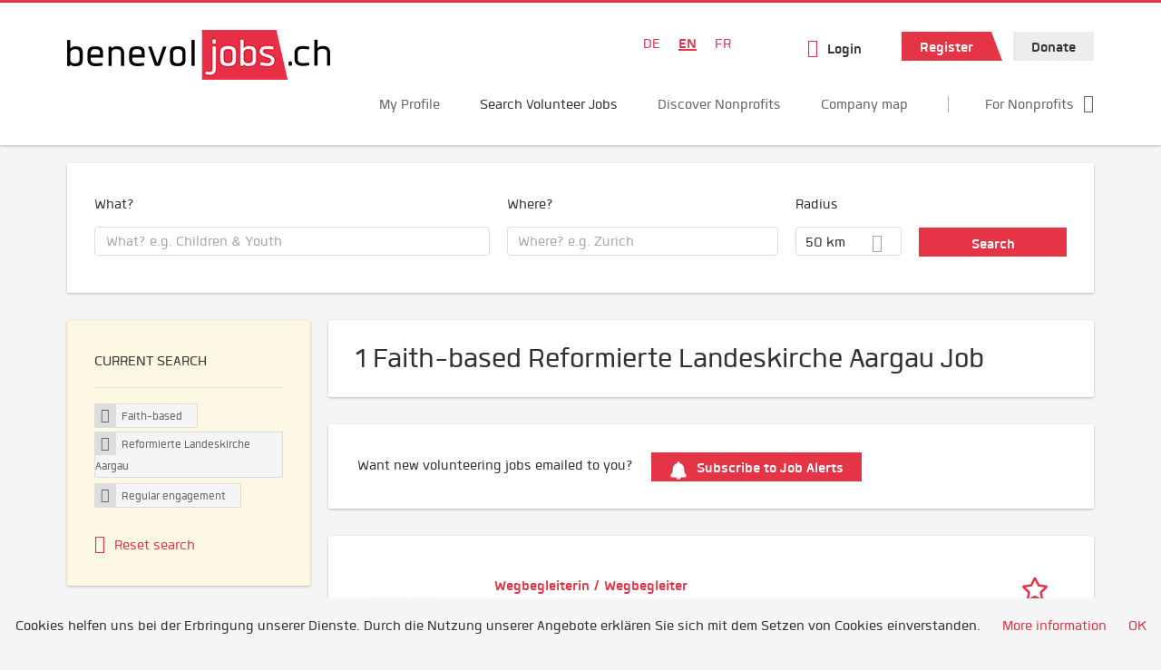

--- FILE ---
content_type: text/html; charset=utf-8
request_url: https://www.benevol-jobs.ch/en/volunteer-opportunities/faith-based/reformierte-landeskirche-aargau/regelmassiger-einsatz
body_size: 21147
content:
<!DOCTYPE html>
<!--[if IEMobile 7]><html class="no-js ie iem7" lang="en-UK" dir="ltr"><![endif]-->
<!--[if lte IE 6]><html class="no-js ie lt-ie9 lt-ie8 lt-ie7" lang="en-UK" dir="ltr"><![endif]-->
<!--[if (IE 7)&(!IEMobile)]><html class="no-js ie lt-ie9 lt-ie8" lang="en-UK" dir="ltr"><![endif]-->
<!--[if IE 8]><html class="no-js ie lt-ie9" lang="en-UK" dir="ltr"><![endif]-->
<!--[if (gte IE 9)|(gt IEMobile 7)]><html class="no-js ie" lang="en-UK" dir="ltr" prefix="og: http://ogp.me/ns# content: http://purl.org/rss/1.0/modules/content/ dc: http://purl.org/dc/terms/ foaf: http://xmlns.com/foaf/0.1/ rdfs: http://www.w3.org/2000/01/rdf-schema# sioc: http://rdfs.org/sioc/ns# sioct: http://rdfs.org/sioc/types# skos: http://www.w3.org/2004/02/skos/core# xsd: http://www.w3.org/2001/XMLSchema#"><![endif]-->
<!--[if !IE]><!--><html class="no-js" lang="en-UK" dir="ltr" prefix="og: http://ogp.me/ns# content: http://purl.org/rss/1.0/modules/content/ dc: http://purl.org/dc/terms/ foaf: http://xmlns.com/foaf/0.1/ rdfs: http://www.w3.org/2000/01/rdf-schema# sioc: http://rdfs.org/sioc/ns# sioct: http://rdfs.org/sioc/types# skos: http://www.w3.org/2004/02/skos/core# xsd: http://www.w3.org/2001/XMLSchema#"><!--<![endif]-->
<head>
  <title>Faith-based Reformierte Landeskirche Aargau Regular engagement Jobs | benevol-jobs.ch</title>
  <!--[if IE]><![endif]-->
<meta charset="utf-8" />
<script>var dataLayer = window.dataLayer = window.dataLayer || []; dataLayer.push({"event":"jobSearch","entityId":"32196","entityType":"view","entityBundle":"(none)","entityUid":-1,"userRole":"anonymous","company":"Reformierte Landeskirche Aargau","companies":"Reformierte Landeskirche Aargau","occupations":"Faith-based","occupation":"Faith-based","regions":"(none)","region":"(none)","jobApplicationType":"(none)","jobSource":-1,"jobUpgrades":"(none)","employmentType":"Regular engagement","employmentTypes":"Regular engagement"});</script>
<meta name="description" content="1 Faith-based Reformierte Landeskirche Aargau Regular engagement Job - Job search on benevol-jobs.ch." />
<script type="application/ld+json">{"@context":"http:\/\/schema.org","@type":"WebSite","name":"benevol-jobs.ch","url":"https:\/\/www.benevol-jobs.ch"}</script>
<link as="image" href="https://www.benevol-jobs.ch/sites/default/files/styles/site_logo/public/logo_benevol_jobs_290x55_1.png?itok=XrwYQGNy" rel="preload" />
<link as="font" href="https://www.benevol-jobs.ch/profiles/recruiter/themes/epiq/dist/fonts/fontawesome-webfont.woff" type="font/woff" crossorigin="1" rel="preload" />
<link as="font" href="https://www.benevol-jobs.ch/sites/all/themes/benevol/dist/fonts/Quan/Quan.woff" crossorigin="1" type="font/woff" rel="preload" />
<link as="font" href="https://www.benevol-jobs.ch/sites/all/themes/benevol/dist/fonts/Quan/Quan.woff2" crossorigin="1" type="font/woff2" rel="preload" />
<link as="font" href="https://www.benevol-jobs.ch/sites/all/themes/benevol/dist/fonts/Quan/Quan-Black.woff" crossorigin="1" type="font/woff" rel="preload" />
<link as="font" href="https://www.benevol-jobs.ch/sites/all/themes/benevol/dist/fonts/Quan/Quan-Black.woff2" crossorigin="1" type="font/woff2" rel="preload" />
<link as="font" href="https://www.benevol-jobs.ch/sites/all/themes/benevol/dist/fonts/Quan/Quan-Bold.woff" crossorigin="1" type="font/woff" rel="preload" />
<link as="font" href="https://www.benevol-jobs.ch/sites/all/themes/benevol/dist/fonts/Quan/Quan-Bold.woff2" crossorigin="1" type="font/woff2" rel="preload" />
<link as="font" href="https://www.benevol-jobs.ch/sites/all/themes/benevol/dist/fonts/Quan/Quan-Book.woff" crossorigin="1" type="font/woff" rel="preload" />
<link as="font" href="https://www.benevol-jobs.ch/sites/all/themes/benevol/dist/fonts/Quan/Quan-Book.woff2" crossorigin="1" type="font/woff2" rel="preload" />
<link as="font" href="https://www.benevol-jobs.ch/sites/all/themes/benevol/dist/fonts/Quan/Quan-Oblique.woff" crossorigin="1" type="font/woff" rel="preload" />
<link as="font" href="https://www.benevol-jobs.ch/sites/all/themes/benevol/dist/fonts/Quan/Quan-Oblique.woff2" crossorigin="1" type="font/woff2" rel="preload" />
<link rel="shortcut icon" href="https://www.benevol-jobs.ch/sites/all/themes/benevol/favicon.ico" type="image/vnd.microsoft.icon" />
<script>window.dataLayer = window.dataLayer || []; window.dataLayer.push();</script>
<link rel="profile" href="http://www.w3.org/1999/xhtml/vocab" />
<meta name="HandheldFriendly" content="true" />
<meta name="MobileOptimized" content="width" />
<meta http-equiv="cleartype" content="on" />
<link rel="apple-touch-icon" href="https://www.benevol-jobs.ch/sites/all/themes/benevol/apple-touch-icon.png" />
<meta name="viewport" content="width=device-width, initial-scale=1.0, minimum-scale=1.0" />
<link rel="canonical" href="https://www.benevol-jobs.ch/en/volunteer-opportunities/faith-based/reformierte-landeskirche-aargau" />
<meta property="og:site_name" content="benevol-jobs.ch" />
<meta property="og:type" content="article" />
<meta property="og:url" content="https://www.benevol-jobs.ch/en/volunteer-opportunities/faith-based/reformierte-landeskirche-aargau/regelmassiger-einsatz" />
  <noscript id="advagg_loadcss_0">
<link type="text/css" rel="stylesheet" href="https://www.benevol-jobs.ch/sites/default/files/advagg_css/css__cXbD2NI9MC-tTco5V4XT9bobCCcanHUBm8lJfKLYkas__872RbX15BgqIn257Y5LIuXoagW46N83RMq82J4z0TOc__sKymrH6zMHbPrdpBWtM1Tj6tzjK-1jN9-oVib1s_pSo.css" media="all" />
</noscript><style>.hide-offscreen{position:absolute;left:-10000px;top:auto;width:1px;height:1px;overflow:hidden}.block--facetapi:after,.block-job-search .recruiter-geo-search-enabled:after,.l-branding:after,.l-container:after,.l-region--content .block:after,.l-region--sidebar-first:after,.node-job.node--teaser:after,.search-api-saved-searches-save-form .form-item:after,.view-job-search .view-content:after{content:"";display:table;clear:both}.clearfix:after{content:"";display:table;clear:both}html{font-family:sans-serif;-ms-text-size-adjust:100%;-webkit-text-size-adjust:100%}body{margin:0}article,header,nav{display:block}a{background-color:transparent}strong{font-weight:700}h1{font-size:2em;margin:.67em 0}img{border:0}svg:not(:root){overflow:hidden}button,input,select{color:inherit;font:inherit;margin:0}button{overflow:visible}button,select{text-transform:none}button,input[type=submit]{-webkit-appearance:button}button::-moz-focus-inner,input::-moz-focus-inner{border:0;padding:0}input{line-height:normal}body,form,h1,h2,p,ul{margin:0;padding:0}html{box-sizing:border-box}*,:after,:before{box-sizing:inherit}.block--current-search,.block--facetapi,.block-job-search .recruiter-geo-search-enabled,.l-region--content .block,.recruiter-seo-search-content-header,.view-job-search .view-content{position:relative}.agent-box .agent-link a,.epiq-button--primary,.epiq-button--secondary,.l-header .block--menu-menu-login-menu.block--menu .epiq-button--primary,.l-header .block--menu-menu-login-menu.block--menu a,button,input[type=submit]{display:inline-block;text-decoration:none;vertical-align:middle;white-space:nowrap;overflow:hidden;text-overflow:ellipsis;height:32px;line-height:35px;padding-left:1em;padding-right:1em;width:auto;max-width:100%;border-width:0;font-weight:700;font-size:20px;font-family:Quan,OpenSans,Tahoma,Verdana,Arial,sans serif;text-transform:none}.agent-box .agent-link a,.epiq-button--primary,.epiq-button--secondary,.l-header .block--menu-menu-login-menu.block--menu .epiq-button--primary,.l-header .block--menu-menu-login-menu.block--menu a,button,input[type=submit]{border-radius:0;background-color:#666;color:#fff;border-style:solid;border-color:#666;box-shadow:0 0 #595959}.epiq-button--primary,.l-header .block--menu-menu-login-menu.block--menu .epiq-button--primary,input[type=submit]{background-color:#e53446;border-color:#e53446;color:#fff;position:relative;box-shadow:0 0 #e21d31}.epiq-button--secondary,.l-header .block--menu-menu-login-menu.block--menu a,button{background-color:#ececec;border-color:#d3d3d3;color:#333;box-shadow:0 0 #dfdfdf}.agent-box .agent-link a{background-color:#e53446;border-color:#e53446;color:#fff;box-shadow:0 0 #e21d31}.l-container{margin:0 auto;padding:0 20px;max-width:1172px}.l-header,.l-main,.l-search{width:100%}.recruiter-geo-search-enabled{overflow:visible}@media(min-width:801px){.recruiter-geo-search-enabled{margin-top:3rem}}.recruiter-geo-search-enabled label{font-weight:400}.recruiter-geo-search-enabled .form-type-submit input,.recruiter-geo-search-enabled .views-operator,.recruiter-geo-search-enabled .views-widget{margin-top:.5rem}.recruiter-geo-search-enabled .views-exposed-widget{margin-top:1.5rem}@media(min-width:801px){.recruiter-geo-search-enabled .views-exposed-widget{margin-top:0}}@media(min-width:801px){.recruiter-geo-search-enabled .views-exposed-widget .form-item{margin-top:0}}@media(min-width:801px){.recruiter-geo-search-enabled .views-exposed-widget .form-submit{margin-top:1.5rem}}.recruiter-geo-search-enabled .views-exposed-widget input{width:100%}@media(min-width:801px){.recruiter-geo-search-enabled .views-exposed-widget.views-submit-button{padding-top:1.95rem}.recruiter-geo-search-enabled .views-exposed-widget .form-submit{margin-top:0}}.recruiter-geo-search-enabled .views-exposed-widgets .views-exposed-widget:nth-child(1){margin-top:0}@media(min-width:801px){.recruiter-geo-search-enabled .views-exposed-widgets .views-exposed-widget:nth-child(1){margin-top:0}}.block--current-search ul li{padding:2px 10px;color:#666;background:#f5f5f5;border-radius:0;border:1px solid #dedede;box-shadow:none;font-size:.8rem}
.view-job-search .views-row{border-top:1px solid #dedede;padding-top:1.45rem;margin-top:1.45rem}.view-job-search .views-row:nth-child(1){border:none;margin-top:0;padding-top:0}.view-job-search .views-row:nth-child(1){margin-top:1.5rem}.block--facetapi{margin-top:1.5rem}html{font-family:Quan,OpenSans,Tahoma,Verdana,Arial,sans serif;font-size:1.25em;line-height:1.5;color:#333;overflow-y:auto;min-height:100%;-webkit-text-size-adjust:100%;-ms-text-size-adjust:100%;-moz-osx-font-smoothing:grayscale;-webkit-font-smoothing:antialiased;height:100%}body{background-color:#f5f5f5}h1{font-size:2rem;line-height:2.25rem;font-family:Quan,OpenSans,Tahoma,Verdana,Arial,sans serif;font-weight:400}h2{font-size:1.5rem;line-height:2.25rem;font-family:Quan,OpenSans,Tahoma,Verdana,Arial,sans serif;font-weight:400}ul{padding-left:2em}img{max-width:100%;font-style:italic;vertical-align:middle;height:auto}.form-item{margin-top:1.5rem}input[type=text],select{font-size:20px;height:32px;background-color:#fff;padding:0 11.5px;border:1px solid #dedede;border-radius:.2rem;width:100%}::-webkit-input-placeholder{line-height:30px !important;font-size:20px !important;color:#a8a8a8}::ms-input-placeholder{line-height:30px !important;font-size:20px !important;color:#a8a8a8}::-ms-input-placeholder{line-height:30px !important;font-size:20px !important;color:#a8a8a8}::-moz-placeholder{line-height:30px !important;font-size:20px !important;color:#a8a8a8}:-ms-input-placeholder{line-height:30px !important;font-size:20px !important;color:#a8a8a8}::placeholder{line-height:30px !important;font-size:20px !important;color:#a8a8a8}::-moz-placeholder{line-height:32px !important;font-size:20px !important}.form-item .description{font-size:.9rem;line-height:1.5rem;position:relative;color:#666;margin-top:.75rem}.form-item label{font-weight:400;margin-bottom:.75rem;display:inline-block}label+.views-operator .form-item,label+.views-widget .form-item{margin-top:0}@media(min-width:480px){.form-item:after{content:"";display:table;clear:both}.form-item.form-type-submit:after{display:none}.form-item label{width:23.67491%;float:left;margin-right:-100%;margin-left:0;clear:none}.form-item label+.form-item-input{width:74.5583%;float:right;margin-left:0;margin-right:0;clear:none}}.form-required{color:#e53446}html input[disabled]{opacity:.7}.selectize-control{position:relative}.selectize-input{color:#333;font-family:inherit;font-size:inherit;line-height:32px;-webkit-font-smoothing:inherit}.selectize-input{background:#fff}.selectize-input{border:1px solid #dedede;padding:0 .5em;width:100%;overflow:hidden;position:relative;z-index:1;border-radius:.2rem;padding-right:2em}a{color:#e53446;text-decoration:none;word-wrap:break-word}h2,p,ul{margin-top:1.5rem}h2:nth-child(1),ul:nth-child(1){margin-top:0}.l-region--content .block{margin-top:1.5rem;border:0 solid #a8a8a8;padding:1.5rem;padding:1.5rem;border-radius:2px;box-shadow:rgba(0,0,0,.25) 0 1px 3px 0;background:#fff}.l-region--content .block__title{margin-top:0}@media(min-width:801px){.l-branding .site-logo{display:block;float:left}}.messages{border:1px solid #dedede;padding:.725rem;border-radius:2px;background-color:#d9edf7;color:#333;padding:1.05rem;position:relative;margin-top:1.5rem}.messages--status{border-left:2px solid #007b00;background-color:#fff;color:#333}.messages--warning{border-left:2px solid #d8d843;background-color:#fff;color:#333}.messages--error{border-left:2px solid #e53446;background-color:#fff;color:#333}.svg-icon{display:inline-flex;align-self:center;position:relative;width:1em;height:1em;vertical-align:middle}.svg-icon--baseline .svg-icon{vertical-align:baseline}.svg-icon svg{width:1em;height:1em;fill:currentColor}.svg-icon--baseline svg{bottom:-.125em;position:absolute}.svg-icon--action use{fill:#e53446;color:#e53446}button.svg-icon--action{font-weight:400;padding:0;background:0 0;padding:0;border:0;box-shadow:none;height:auto}.element-invisible{position:absolute;left:-10000px;top:auto;width:1px;height:1px;overflow:hidden}.clearfix:after{content:"";display:table;clear:both}@font-face{font-family:Quan;font-weight:400;font-style:normal;src:url(/sites/all/themes/benevol/dist/fonts/Quan/Quan.woff?v=1.0.0) format("woff"),url(/sites/all/themes/benevol/dist/fonts/Quan/Quan.woff2?v=1.0.0) format("woff2")}@font-face{font-family:Quan;font-weight:700;font-style:normal;src:url(/sites/all/themes/benevol/dist/fonts/Quan/Quan-Bold.woff?v=1.0.0) format("woff"),url(/sites/all/themes/benevol/dist/fonts/Quan/Quan-Bold.woff2?v=1.0.0) format("woff2")}@font-face{font-family:Quan;font-weight:600;font-style:normal;src:url(/sites/all/themes/benevol/dist/fonts/Quan/Quan-Book.woff?v=1.0.0) format("woff"),url(/sites/all/themes/benevol/dist/fonts/Quan/Quan-Book.woff2?v=1.0.0) format("woff2")}@font-face{font-family:Quan;font-weight:400;font-style:italic;src:url(/sites/all/themes/benevol/dist/fonts/Quan/Quan-Oblique.woff?v=1.0.0) format("woff"),url(/sites/all/themes/benevol/dist/fonts/Quan/Quan-Oblique.woff2?v=1.0.0) format("woff2")}.epiq-button--primary,.l-header .block--menu-menu-login-menu.block--menu .epiq-button--primary,input[type=submit]{background-color:#e53446;border-color:#e53446;color:#fff;position:relative;box-shadow:0 0 #e21d31;overflow:visible}
.epiq-button--primary:after,.l-header .block--menu-menu-login-menu.block--menu .epiq-button--primary:after,input[type=submit]:after{content:"";display:block;z-index:1;position:absolute;margin:0;right:-12px;top:0;width:0;height:0;border-style:solid;border-width:0 12px 32px 10px;border-color:transparent transparent #e53446 transparent}.l-region--content .block{margin-top:1.5rem;border:0 solid #a8a8a8;padding:1.5rem;padding:1.5rem;border-radius:2px;box-shadow:rgba(0,0,0,.25) 0 1px 3px 0;background:#fff}.l-region--content .block__title{margin-top:0}@media(min-width:801px){.l-branding .site-logo{display:block;float:left}}.messages{border:1px solid #dedede;padding:.725rem;border-radius:2px;background-color:#d9edf7;color:#333;padding:1.05rem;position:relative;margin-top:1.5rem}.messages--status{border-left:2px solid #007b00;background-color:#fff;color:#333}.messages--warning{border-left:2px solid #d8d843;background-color:#fff;color:#333}.messages--error{border-left:2px solid #e53446;background-color:#fff;color:#333}@media(min-width:801px){.recruiter-geo-search-enabled .views-exposed-widget.has-operator{width:27.91519%;clear:right;float:left;margin-left:0;margin-right:1.76678%}}@media(min-width:801px){.recruiter-geo-search-enabled .views-exposed-widget.views-geo-radius{width:15.19435%;clear:right;float:left;margin-left:0;margin-right:1.76678%}}@media(min-width:1025px){.recruiter-geo-search-enabled .views-exposed-widget.views-geo-radius{width:10.95406%;clear:right;float:left;margin-left:0;margin-right:1.76678%}}.recruiter-geo-search-enabled .views-exposed-widget.views-geo-radius select{width:100%}@media(min-width:801px){.recruiter-geo-search-enabled .views-exposed-widget{width:36.39576%;clear:right;float:left;margin-left:0;margin-right:1.76678%}.recruiter-geo-search-enabled .views-exposed-widget.views-submit-button{width:15.19435%;float:left;margin-right:-100%;margin-left:0;clear:none}}@media(min-width:1025px){.recruiter-geo-search-enabled .views-exposed-widget{width:40.63604%;clear:right;float:left;margin-left:0;margin-right:1.76678%}}.block-job-search .recruiter-geo-search-enabled{margin-top:1.5rem;border:0 solid #a8a8a8;padding:1.5rem;padding:1.5rem;border-radius:2px;box-shadow:rgba(0,0,0,.25) 0 1px 3px 0;background:#fff;overflow:visible;margin-top:3rem;padding-bottom:2rem}.view-job-search .view-content{margin-top:1.5rem;border:0 solid #a8a8a8;padding:1.5rem;padding:1.5rem;border-radius:2px;box-shadow:rgba(0,0,0,.25) 0 1px 3px 0;background:#fff;padding:0}.view-job-search .search-result-header{margin-bottom:1rem;text-align:center}@media(min-width:801px){.view-job-search .search-result-header{text-align:left}}.view-job-search .views-row{padding:0;margin:0}.view-job-search .views-row .job__logo{text-align:center}.view-job-search .views-row .job__logo img{border-radius:4px}@media(min-width:801px){.view-job-search .views-row .job__logo img{max-width:50%}}.view-job-search .views-row:nth-child(1){padding:0;margin:0}.view-job-search .views-row .node-job{padding:2rem}@media(min-width:801px){.view-job-search .views-row .node-job{padding-left:0;padding-right:2rem;padding-bottom:2rem;padding-top:2rem}}.recruiter-seo-search-content-header{margin-top:1.5rem;border:0 solid #a8a8a8;padding:1.5rem;padding:1.5rem;border-radius:2px;box-shadow:rgba(0,0,0,.25) 0 1px 3px 0;background:#fff;margin-bottom:1.5rem}.node-job.node--teaser .node__title{font-size:1rem;line-height:1.5rem;margin-bottom:5px;margin-top:0;font-weight:700}.node-job.node--teaser .description{font-size:.9rem;line-height:1.5rem;color:#666}.node-job.node--teaser .recruiter_job_application,.node-job.node--teaser .recruiter_job_search_bookmark_anon{display:inline-block}.node-job.node--teaser .recruiter_job_application a,.node-job.node--teaser .recruiter_job_search_bookmark_anon a{font-size:1.5rem;line-height:1.5rem}.node-job.node--teaser .recruiter_job_application a span:not(.recruiter-epiq-icon),.node-job.node--teaser .recruiter_job_search_bookmark_anon a span:not(.recruiter-epiq-icon){position:absolute;left:-10000px;top:auto;width:1px;height:1px;overflow:hidden}.node-job.node--teaser .recruiter_job_application a .recruiter-epiq-icon,.node-job.node--teaser .recruiter_job_search_bookmark_anon a .recruiter-epiq-icon{margin-right:.5rem}@media(min-width:801px){.node-job.node--teaser .recruiter_job_application{display:none}}.node-job.node--teaser .location{font-size:.9rem;line-height:1.5rem;color:#666;color:#333}.node-job.node--teaser .location:before{margin-right:.5rem;display:inline-block;font-style:normal;font-weight:400;-webkit-font-smoothing:antialiased;-moz-osx-font-smoothing:grayscale;content:"";font-family:FontAwesome;color:inherit}.node-job.node--teaser .terms{font-size:.9rem;line-height:1.5rem;color:#666;font-weight:400}.job__logo{text-align:center;margin-bottom:1rem}@media(min-width:801px){.job__logo{margin-bottom:0;display:block;width:20.37915%;float:left;margin-right:-100%;margin-left:0;clear:none}}.job__content{text-align:center;margin-bottom:1rem}@media(min-width:801px){.job__content{text-align:left;margin-bottom:0;width:60.18957%;float:left;margin-right:-100%;margin-left:22.74882%;clear:none}}.job__links{text-align:center;text-align:center}@media(min-width:801px){.job__links{text-align:right;width:14.69194%;float:right;margin-left:0;margin-right:0;clear:none}}.job__links ul{list-style-type:none;padding-left:0}.job__links .node__links{margin-top:0}@media(max-width:800px){.recruiter-job-link{clear:both;display:inherit;margin-top:.5rem}}.block--locale-language ul{list-style-type:none}@media(min-width:801px){.block--locale-language ul li{display:inline-block;margin-right:1rem;margin-top:0}}.block--locale-language ul:nth-child(1){margin-top:0}
@media(min-width:801px){.block--locale-language{padding:.5rem 2rem;margin-right:0}}.block--locale-language a{color:#e53446}.block--menu-menu-login-menu.block--menu{padding:0}@media(max-width:800px){.l-header .block--menu-menu-login-menu.block--menu a{background:0 0;border:none;box-shadow:none}}@media(max-width:800px){.l-header .block--menu-menu-login-menu.block--menu .epiq-button--primary{background:0 0;border:none;box-shadow:none}}@media(min-width:801px){.l-header .block--menu-menu-login-menu.block--menu .login-transparent{background:0 0;border:none;box-shadow:none}.l-header .block--menu-menu-login-menu.block--menu .login-transparent:before{margin-right:.5rem;display:inline-block;font-style:normal;font-weight:400;-webkit-font-smoothing:antialiased;-moz-osx-font-smoothing:grayscale;content:"";font-family:FontAwesome;color:#e53446}}.off-canvas__panel{display:none;width:280px;min-height:100%;position:absolute;overflow:hidden;border-top:3px solid #e53446;background-color:#fff}@media(min-width:801px){.off-canvas__panel{display:none !important}}@media(min-width:801px){.l-navigation-container,.off-canvas__panel{text-align:right}}.l-navigation-container .block--locale-language,.l-navigation-container nav{text-align:center}@media(min-width:801px){.l-navigation-container .block--locale-language,.l-navigation-container nav{text-align:left;display:inline-block}}.l-navigation-container .menu{list-style-type:none}@media(min-width:801px){.l-navigation-container .menu li{display:inline-block;margin-right:1rem;margin-top:0}}@media(min-width:801px){.l-navigation-container .block__title{position:absolute;left:-10000px;top:auto;width:1px;height:1px;overflow:hidden}}.l-navigation-container{position:relative}.l-header .block--menu .menu{list-style-type:none}@media(min-width:801px){.l-header .block--menu .menu li{display:inline-block;margin-right:1rem;margin-top:0}}.l-header .block--menu .menu li:nth-last-child(1){margin-right:0}.l-header .block-main-menu{padding-top:.75rem;padding-bottom:.75rem}@media(min-width:801px){.l-header .block-main-menu{margin-right:2rem}}.l-header .block-main-menu:nth-last-child(1){margin-right:0}.l-header .block-main-menu .menu{list-style-type:none}@media(min-width:801px){.l-header .block-main-menu .menu li{display:inline-block;margin-right:1rem;margin-top:0}}@media(min-width:801px){.l-header .block-main-menu .menu li{margin-right:2rem}}.l-header .block-main-menu .menu li:nth-last-child(1){margin-right:0}.l-header .block-main-menu a{color:#666;font-size:1rem;text-transform:normal;font-weight:400}.l-header .block-main-menu .active-trail a{color:#333}@media(min-width:801px){.l-header .block-main-menu .menu{margin-top:2.5rem}}@media(min-width:801px){.l-header .block-main-menu .menu-item--switch{border-left:1px solid #a8a8a8;padding-left:2rem}.l-header .block-main-menu .menu-item--switch:after{margin-left:.5rem;display:inline-block;font-style:normal;font-weight:400;-webkit-font-smoothing:antialiased;-moz-osx-font-smoothing:grayscale;content:"";font-family:FontAwesome;color:inherit}}@media(min-width:801px){.l-navigation-top{position:absolute;right:0;z-index:20}}.l-navigation-top .block{margin:0;padding:0}.l-navigation-top .menu{margin-top:0}.epiq-user-menu__toggle{display:none;margin-right:1rem;border:1px solid #e53446;padding:.725rem;color:#e53446;font-weight:400;border:none;color:#e53446}.epiq-user-menu__toggle img{max-width:30px;height:auto;border-radius:100%;margin-right:10px}@media(min-width:801px){.epiq-user-menu__toggle{display:inline-block}}@media(min-width:801px){.l-navigation-container .epiq-user-menu{display:none;position:absolute;top:4rem;right:0;z-index:100;padding-bottom:0;padding-top:0;padding-right:0;padding-left:0;border-top:2px solid #e53446;border-bottom:none;border-left:1px solid #dedede;border-right:1px solid #dedede;border-radius:2px;line-height:3rem;background:#fff;box-shadow:none}}.user--image{display:none}.agent-box{padding:1.5rem;border-left:2px solid #fff;border-radius:2px;color:#333;background-color:#fff;font-weight:400;box-shadow:rgba(0,0,0,.25) 0 1px 3px 0;text-align:center}@media(min-width:801px){.agent-box{text-align:left}}.agent-box .agent-info{margin-bottom:1rem;display:block}@media(min-width:801px){.agent-box .agent-info{margin-bottom:0;display:inline-block}}.agent-box .agent-link{margin-left:1rem}.agent-box .agent-link a{color:#fff}.agent-box .agent-link .recruiter-epiq-icon{margin-right:.5rem}.block-search label{margin-bottom:0}.block-search input,.block-search select{margin-top:0}@media(min-width:801px){.block--facetapi .block__title{border-bottom:1px solid #dedede;padding-bottom:.725rem;margin-bottom:.725rem;font-size:1rem;line-height:1.5rem;text-transform:uppercase}}.block--facetapi ul{margin-top:0}@media(min-width:801px){.block--facetapi{margin-top:1.5rem;border:0 solid #a8a8a8;padding:1.5rem;padding:1.5rem;border-radius:2px;box-shadow:rgba(0,0,0,.25) 0 1px 3px 0;background:#fff}}.facetapi-facetapi-links{list-style-type:none;padding-left:0}.facetapi-facetapi-links .facetapi-link__counter{color:#666}.facetapi-facetapi-links li{border-top:none;clear:both}@media(min-width:801px){.facetapi-facetapi-links li{margin-top:.5rem;margin-bottom:.5rem}}.facetapi-facetapi-links li a{display:inline;padding-top:0;padding-bottom:0;padding-left:0;word-wrap:break-word}.facetapi-facetapi-links li:before{color:#e53446}@media(min-width:801px){.sidebar--facetapi .facetapi-facetapi-links{font-size:.9rem}.sidebar--facetapi .facetapi-facetapi-links li{border-top:none;clear:both}}@media(min-width:801px) and (min-width:801px){.sidebar--facetapi .facetapi-facetapi-links li{margin-top:.5rem;margin-bottom:.5rem}}@media(min-width:801px){.sidebar--facetapi .facetapi-facetapi-links li a{display:inline;padding-top:0;padding-bottom:0;padding-left:0;word-wrap:break-word}.sidebar--facetapi .facetapi-facetapi-links li:before{color:#e53446}}@media(min-width:801px) and (min-width:801px){.sidebar--facetapi .facetapi-facetapi-links li{margin-top:.3rem;margin-bottom:.3rem}}@media(min-width:801px){.search-api-saved-searches-save-form .form-text{width:65.87678%;float:right;margin-left:0;margin-right:0;clear:none}}.search-api-saved-searches-save-form .form-item.form-type-submit{display:block}.search-api-saved-searches-save-form .form-submit{float:right;margin-right:0;margin-top:1.5rem}.block.block--search-api-saved-searches{padding:0}.block.block--search-api-saved-searches .block__title{padding:1rem;background:#e53446;color:#fff;height:50px;font-size:1.3rem;line-height:1.3rem;font-weight:700;margin-bottom:0;border:none}.block.block--search-api-saved-searches .block-search-api-saved-searches__inner{padding:1.5rem;display:inline-block;width:100%}@media(min-width:801px){.block.block--search-api-saved-searches .block__content{width:66.66667%;float:right;margin-left:0;margin-right:0;clear:none;padding-right:0}}.block.block--search-api-saved-searches .block__content .description{font-size:1.4rem;color:#333}.block.block--search-api-saved-searches .block__content p{margin-top:0}.block.block--search-api-saved-searches .block__content .saved-search__search-results{margin-top:1rem;font-size:1.2rem;color:#e53446;font-style:italic}.block.block--search-api-saved-searches .block-search-api-saved-searches__icon{text-align:center}.block.block--search-api-saved-searches .block-search-api-saved-searches__icon:before{margin-right:.5rem;display:inline-block;font-style:normal;font-weight:400;-webkit-font-smoothing:antialiased;-moz-osx-font-smoothing:grayscale;content:"";font-family:FontAwesome;color:#dedede}
.block.block--search-api-saved-searches .block-search-api-saved-searches__icon:before{font-size:8rem}@media(min-width:801px){.block.block--search-api-saved-searches .block-search-api-saved-searches__icon{width:33.33333%;float:left;margin-right:-100%;margin-left:-4.16667%;clear:none;padding-right:0}}.block.block--search-api-saved-searches .form-item-mail .form-text{float:none;width:100%;margin-left:0}.block.block--search-api-saved-searches .form-submit{float:none;margin-top:0}.block--search-api-saved-searches .md-close{display:none}@media(min-width:801px){.block-search-api-saved-searches--modal{position:fixed;top:50%;left:50%;width:70%;max-width:630px;min-width:320px;height:auto;z-index:2000;box-shadow:0 4px 23px 5px rgba(0,0,0,.2),0 2px 6px rgba(0,0,0,.15);visibility:hidden;-webkit-backface-visibility:hidden;backface-visibility:hidden;transform:translateX(-50%) translateY(-50%)}.block-search-api-saved-searches--modal .block--search-api-saved-searches{background:#fff;position:relative;border-radius:3px;margin:0 auto;display:block !important}.block-search-api-saved-searches--modal .md-close{position:absolute;right:0;top:0;width:50px;height:50px;line-height:50px;font-size:20px;text-align:center;display:block;background:#e21d31;border:none;color:#fff;padding:0}.block-search-api-saved-searches--modal .md-close .svg-icon{width:15px;height:auto}.block-search-api-saved-searches--modal .md-close svg{fill:currentColor}.md-overlay{position:fixed;width:100%;height:100%;visibility:hidden;top:0;left:0;z-index:1000;opacity:0;background:rgba(0,0,0,.2)}.md-effect-3 .block--search-api-saved-searches{transform:translateY(20%);opacity:0}}.block--current-search{margin-top:1.5rem;border:0 solid #a8a8a8;padding:1.5rem;padding:1.5rem;border-radius:2px;box-shadow:rgba(0,0,0,.25) 0 1px 3px 0;background:#fff;margin-top:0;background:#fcf8e3}.block--current-search ul li{display:inline-block;margin-bottom:.2rem;padding-left:0;padding-top:0;padding-bottom:0}.block--current-search ul li a{background:#dedede;display:inline-block;border-right:1px solid #dedede}.l-branding-mobile{text-align:center;max-width:80%;margin:auto}.l-branding-mobile img{max-width:100%;width:auto;max-height:30px;margin-top:5px}.l-branding .site-logo img{max-width:300px;width:auto;max-height:60px}.l-container{clear:both}.l-branding{display:none;position:relative;z-index:2;padding-top:.75rem}@media(min-width:801px){.l-branding{display:block;width:19.43463%;float:left;margin-right:-100%;margin-left:0;clear:none}}@media(min-width:801px){.l-region--navigation{position:relative;width:78.79859%;float:right;margin-left:0;margin-right:0;clear:none}}.l-main{margin-top:1.5rem;margin-bottom:5rem}@media(min-width:801px){.l-region--sidebar-first{display:block;width:23.67491%;float:left;margin-right:-100%;margin-left:0;clear:none}}.l-region--content{margin-top:2rem}@media(min-width:801px){.l-content{width:100%;float:right;margin-left:0;margin-right:0;clear:none}.sidebar-first .l-content{width:74.5583%;float:right;margin-left:0;margin-right:0;clear:none}}@media(min-width:801px){.l-page{background-color:#f5f5f5;border-top:3px solid #e53446}}@media(min-width:801px){.l-header{background-color:#fff;box-shadow:rgba(0,0,0,.25) 0 1px 3px 0;padding-top:1.5rem;padding-bottom:.75rem;padding-left:0;padding-right:0}}@media(min-width:801px){.l-region--sidebar-first{border:none}}.l-content .block__title{border-bottom:1px solid #dedede;padding-bottom:1.45rem;margin-bottom:1.45rem;text-transform:none}@media(min-width:801px){.l-region--sidebar-first .block__title{border-bottom:1px solid #dedede;padding-bottom:.725rem;margin-bottom:.725rem;font-size:1rem;line-height:1.5rem;text-transform:uppercase}}.mobile-facets__trigger{font-size:1.2rem;line-height:1.5rem;width:100%;margin-bottom:1rem;color:#333}@media(min-width:801px){.mobile-facets__trigger{display:none}}a.mobile-facets__trigger{display:block;text-align:center}@media(min-width:801px){a.mobile-facets__trigger{display:none}}@media(max-width:800px){.navigation__mobile-menu-branding+.block--menu>.block__title{border-top:1px solid #dedede;padding-top:1.45rem;margin-top:1.45rem}
}.navigation__mobile-menu-branding{padding:.75rem 1.5rem}@media(min-width:801px){.navigation__mobile-menu-branding{display:none}}.navigation__mobile-menu-branding .site-logo{display:inline-block}.navigation__mobile-menu-branding .site-logo img{height:3rem;width:auto}.navigation__mobile-menu-branding .svg-icon--action use{fill:#eb616f;color:#eb616f}@media(max-width:800px){.mobile-menu{position:fixed;top:0;left:0;max-width:100%;min-width:80%;z-index:8;transform:translate(-150%);overflow-x:hidden;overflow-y:visible;background:#fff;border-top:solid 4px #e53446;box-shadow:0 2px 50px 0 rgba(74,74,74,.5);height:100%;color:#333}.mobile-menu a{color:#e53446}.mobile-menu .svg-icon--action use{fill:#eb616f;color:#eb616f}}.mobile-menu .mobile-menu__close{float:right;font-size:2em;height:3rem}@media(min-width:801px){.mobile-menu .mobile-menu__close{display:none}}.l-mobile-menu{display:flex;align-content:space-between;align-items:center;height:80px;padding:5px;position:relative;z-index:1;order:0;background:#fff;box-shadow:0 2px 4px 0 rgba(145,145,145,.5)}@media(min-width:801px){.l-mobile-menu{display:none}}.l-mobile-menu .svg-icon--action{font-size:2em}.l-mobile-menu .svg-icon--action use{fill:#eb616f;color:#eb616f}.l-mobile-menu .l-branding-mobile{height:100%;padding:.75rem}.l-mobile-menu .l-branding-mobile img{max-height:100%}.l-header .l-region--navigation-top{padding-top:.75rem}@media(min-width:801px){.l-header .l-region--navigation-top{padding:0}}@media(max-width:800px){.l-header .l-navigation-main .block-main-menu{padding-top:0}}@media(max-width:800px){.mobile-menu nav{text-align:left}.mobile-menu .facetapi-facetapi-links,.mobile-menu .menu{padding:0}.mobile-menu .block--menu .block__title{padding-left:1.5rem;padding-right:1.5rem}.mobile-menu .facetapi-facetapi-links li,.mobile-menu .menu li a,.mobile-menu nav#block-menu-menu-login-menu ul.menu li a{padding-left:2.25rem;padding-right:2.25rem}.mobile-menu .block--menu .block__title{font-weight:700}.mobile-menu .facetapi-facetapi-links li,.mobile-menu .menu li{border-top:1px solid #dedede;padding-top:1.45rem;margin-top:1.45rem}.mobile-menu .block--menu{border-bottom:1px solid #dedede;padding-bottom:1.45rem;margin-bottom:1.45rem}.mobile-menu .block--menu .active-trail a,.mobile-menu .block--menu a{color:#eb616f}}@media(max-width:800px){.l-header .block--menu-menu-login-menu.block--menu a,.l-header .block--menu-menu-login-menu.block--menu a.epiq-button--primary{border:none;background:0 0;padding:0;font-weight:400;height:auto}.l-header .block--menu-menu-login-menu.block--menu a.login-transparent::before{content:'';margin-right:0}.l-header .block--menu-menu-login-menu.block--menu a.epiq-button--primary,.l-header .block--menu-menu-login-menu.block--menu a.login-transparent{color:#eb616f}}.l-branding{z-index:100;position:relative;padding-top:0}.l-header nav.block--menu-menu-login-menu.block--menu a.epiq-button--primary:after{border-width:0 12px 32px 10px}.navigation__mobile-menu-branding .site-logo img{max-height:1.5rem}.mobile-menu .block--locale-language .block__title{position:absolute;left:-10000px;top:auto;width:1px;height:1px;overflow:hidden}.mobile-menu .block--locale-language ul{display:flex;padding-left:1.5rem;margin-bottom:1rem}.mobile-menu .block--locale-language ul li{margin-right:1rem}.l-region--navigation{width:100%}.l-header .block-main-menu .menu{padding-left:0}@media(min-width:1200px){.l-header .block-main-menu .menu{padding-left:2em}}@media(max-width:800px){.l-header .block--menu-menu-login-menu.block--menu a.epiq-button--primary:after{border:none}}.agent-box .agent-link a:before{line-height:1.5rem}</style>
<noscript id="advagg_loadcss_2">
<link type="text/css" rel="stylesheet" href="https://www.benevol-jobs.ch/sites/default/files/advagg_css/css__LMN3ie1d-ifiAc2HRErb6pDGHhz5ZgosmbvZNoAPOSw__FDwA4gVIG2jZJcRSQCHbWkWKFSmmWcNh073-UkQXibw__sKymrH6zMHbPrdpBWtM1Tj6tzjK-1jN9-oVib1s_pSo.css" media="all" />
</noscript><style>@font-face{font-family:'drop';src:local(Arial),local(Droid)}@font-face{font-family:'spinjs';src:local(Arial),local(Droid)}.ajax-progress div.throbber{font-family:spinjs !important;line-height:15px;text-indent:1px;word-spacing:33px;letter-spacing:50px;font-size:25px;font-weight:400;text-decoration:none;color:#475a69;background-color:#000}</style>
<noscript id="advagg_loadcss_4">
<link type="text/css" rel="stylesheet" href="https://www.benevol-jobs.ch/sites/default/files/advagg_css/css__vU54MfjNdVCAsADJi8scutRkqay5Gml0xQwGlxzKiO4__InbwkTsiUsTkLUZXP3RVA3whlCiJEMudjeEvPi1nigk__sKymrH6zMHbPrdpBWtM1Tj6tzjK-1jN9-oVib1s_pSo.css" media="all" />
</noscript><style>.ajax-progress div.throbber{font-family:spinjs !important;line-height:15px;text-indent:1px;word-spacing:33px;letter-spacing:50px;font-size:25px;font-weight:400;text-decoration:none;color:#475a69;background-color:#000}</style>
<noscript id="advagg_loadcss_6">
<link type="text/css" rel="stylesheet" href="https://www.benevol-jobs.ch/sites/default/files/advagg_css/css__eA3ioDM_YkRfhvpLcMprHwwlyiv144T4mrNiEUJ75HE__o4XBWn5efEW-K31iyn7MRksJBEQULNF3AwvjIEUSGfU__sKymrH6zMHbPrdpBWtM1Tj6tzjK-1jN9-oVib1s_pSo.css" media="all" />
</noscript><noscript id="advagg_loadcss_7">
<link type="text/css" rel="stylesheet" href="https://www.benevol-jobs.ch/sites/default/files/advagg_css/css__2E1R-2qy4r9HiPuQ_9ZY7Hai1NCoGOpzHVTONy0IpUc__cOrbd72VIHQoaYd3Vf_DyGYVANVHJJWGA9etFC10Xd4__sKymrH6zMHbPrdpBWtM1Tj6tzjK-1jN9-oVib1s_pSo.css" media="all" />
</noscript><noscript id="advagg_loadcss_8">
<link type="text/css" rel="stylesheet" href="https://www.benevol-jobs.ch/sites/default/files/advagg_css/css__XW9uzX5EnRxjGPT_gPg9kIr-o1QfKQX_VA1GAtNBYb4__U90HCxR_p0ktDusPG05mab8qJ1Rrxa3bD-KDwphdnHY__sKymrH6zMHbPrdpBWtM1Tj6tzjK-1jN9-oVib1s_pSo.css" media="all" />
</noscript><noscript id="advagg_loadcss_9">
<link type="text/css" rel="stylesheet" href="https://www.benevol-jobs.ch/sites/default/files/advagg_css/css__9HBG5UBHyRzU0uRLDvY8rD1BX_AXA0lv5xSoUpjev54__gOaK8UwkfQfI2xMTE4RxWXgPksFAw_zEmw8R3VkczZU__sKymrH6zMHbPrdpBWtM1Tj6tzjK-1jN9-oVib1s_pSo.css" media="all" />
</noscript>
<!--[if lte IE 8]>
<noscript id="advagg_loadcss_10">
<link type="text/css" rel="stylesheet" href="https://www.benevol-jobs.ch/sites/default/files/advagg_css/css__8ECHcRQYxBis_L_RKY6lgV4yGUBTvM3V2ARxssFZNv4__yUh2GiICK3OYvHe7ghqn0bJRSp5Z2iUWgPxHb6uumOc__sKymrH6zMHbPrdpBWtM1Tj6tzjK-1jN9-oVib1s_pSo.css" media="all" />
</noscript><![endif]-->

<!--[if lte IE 8]>
<noscript id="advagg_loadcss_11">
<link type="text/css" rel="stylesheet" href="https://www.benevol-jobs.ch/sites/default/files/advagg_css/css__wCShLpd_Z3-6QBxYlqICwyflCha-4Av00KpVVKwzfYM__JA-2-9QdidGNztIC2oksiYsIsUrqTiNhGUbeKnSqu2s__sKymrH6zMHbPrdpBWtM1Tj6tzjK-1jN9-oVib1s_pSo.css" media="all" />
</noscript><![endif]-->

<!--[if lte IE 8]>
<noscript id="advagg_loadcss_12">
<link type="text/css" rel="stylesheet" href="https://www.benevol-jobs.ch/sites/default/files/advagg_css/css__J3-FHyG4keoLQ1uXr8BvC8fpsqdxDnjrGBhUD1SIKOw__NsrlrWSjx0EtvSW8qu7tmvu8hNQcyueyxYxPJrgZizk__sKymrH6zMHbPrdpBWtM1Tj6tzjK-1jN9-oVib1s_pSo.css" media="all" />
</noscript><![endif]-->

<!--[if lte IE 8]>
<noscript id="advagg_loadcss_13">
<link type="text/css" rel="stylesheet" href="https://www.benevol-jobs.ch/sites/default/files/advagg_css/css__GqsTMMnGRlVEn34Z1syUatFQ90NWL4syVALFZqrPdOs__ukao7kVOvlFK2Sru6qyrfm8j-Tw-RujpfTLBKZjLQ84__sKymrH6zMHbPrdpBWtM1Tj6tzjK-1jN9-oVib1s_pSo.css" media="all" />
</noscript><![endif]-->
  <script>
<!--//--><![CDATA[//><!--
/*eslint-disable */
/*! loadCSS. [c]2017 Filament Group, Inc. MIT License */
!function(a){"use strict";var b=function(b,c,d,e){function k(a){return f.body?a():void setTimeout(function(){k(a)})}function m(){g.addEventListener&&g.removeEventListener("load",m),g.media=d||"all"}var h,f=a.document,g=f.createElement("link");if(c)h=c;else{var i=(f.body||f.getElementsByTagName("head")[0]).childNodes;h=i[i.length-1]}var j=f.styleSheets;g.rel="stylesheet",g.href=b,e&&g.setAttribute("crossorigin",e),g.media="only x",k(function(){h.parentNode.insertBefore(g,c?h:h.nextSibling)});var l=function(a){for(var b=g.href,c=j.length;c--;)if(j[c].href===b)return a();setTimeout(function(){l(a)})};return g.addEventListener&&g.addEventListener("load",m),g.onloadcssdefined=l,l(m),g};"undefined"!=typeof exports?exports.loadCSS=b:a.loadCSS=b}("undefined"!=typeof global?global:this);
//--><!]]>
</script>
<script>
<!--//--><![CDATA[//><!--
function onloadCSS(n,a){function t(){!d&&a&&(d=!0,a.call(n))}var d;n.addEventListener&&n.addEventListener("load",t),n.attachEvent&&n.attachEvent("onload",t),"isApplicationInstalled"in navigator&&"onloadcssdefined"in n&&n.onloadcssdefined(t)}

//--><!]]>
</script>
</head>
<body class="html not-front not-logged-in page-search page-search-job page-search-job-faith-based page-search-job-faith-based-reformierte-landeskirche-aargau page-search-job-faith-based-reformierte-landeskirche-aargau-regelmassiger-einsatz i18n-en-UK section-search sidebar-first has-branding-logo" x-ms-format-detection="none">
  <a href="#main-content" class="element-invisible element-focusable">Skip to main content</a>
  <noscript aria-hidden="true"><iframe src="https://www.googletagmanager.com/ns.html?id=GTM-P27JMZF" height="0" width="0" style="display:none;visibility:hidden" title="Google Tag Manager">Google Tag Manager</iframe></noscript>  <div  class="l-page">
  <header class="l-header" role="banner">
    <div class="l-mobile-menu">
      <div class="menu">
        <button class="menu--mobile__switch svg-icon--action svg-icon">
          
<span class="recruiter-epiq-icon svg-icon"  class="recruiter-epiq-icon svg-icon">
<svg xmlns="http://www.w3.org/2000/svg" role="img" aria-labelledby="bars" viewBox="0 0 100 100">
      <title id="bars">Menu</title>
    <use
    xlink:href="https://www.benevol-jobs.ch/sites/all/themes/benevol/dist/icons/defs/icons.svg?refresh2#bars"></use>
</svg>
</span>
        </button>
      </div>
      <div class="l-branding-mobile">
                              <a href="/en"
               title="benevol-jobs.ch" rel="home"
               class="site-logo">
              <img src="https://www.benevol-jobs.ch/sites/default/files/styles/site_logo/public/logo_benevol_jobs_290x55_1.png?itok=XrwYQGNy"
                   alt="benevol-jobs.ch logo" width="290" height="55"/>
            </a>
                                </div>
      <a href="/en/volunteer-opportunities" class="svg-icon--action svg-icon">
        
<span class="recruiter-epiq-icon svg-icon"  class="recruiter-epiq-icon svg-icon">
<svg xmlns="http://www.w3.org/2000/svg" role="img" aria-labelledby="search" viewBox="0 0 100 100">
      <title id="search">Search Volunteer Jobs</title>
    <use
    xlink:href="https://www.benevol-jobs.ch/sites/all/themes/benevol/dist/icons/defs/icons.svg?refresh2#search"></use>
</svg>
</span>
      </a>
    </div>
    <div class="l-container">
      <div class="l-branding">
                  <a href="/en"
             title="benevol-jobs.ch" rel="home"
             class="site-logo">
            <img src="https://www.benevol-jobs.ch/sites/default/files/styles/site_logo/public/logo_benevol_jobs_290x55_1.png?itok=XrwYQGNy"
                 alt="benevol-jobs.ch logo" width="290" height="55"/>
          </a>
                
                      </div>

            <div class="l-navigation-container mobile-menu">
        <div class="navigation__mobile-menu-branding">
                      <a href="/en"
               title="benevol-jobs.ch" rel="home"
               class="site-logo">
              <img src="https://www.benevol-jobs.ch/sites/default/files/styles/site_logo/public/logo_benevol_jobs_290x55_1.png?itok=XrwYQGNy"
                   alt="benevol-jobs.ch logo" width="290" height="55"/>
            </a>
                    <button class="mobile-menu__close svg-icon--action">
            
<span class="recruiter-epiq-icon svg-icon svg-icon--action"  class="recruiter-epiq-icon svg-icon svg-icon--action">
<svg xmlns="http://www.w3.org/2000/svg" role="img" aria-labelledby="times" viewBox="0 0 100 100">
      <title id="times">Close menu</title>
    <use
    xlink:href="https://www.benevol-jobs.ch/sites/all/themes/benevol/dist/icons/defs/icons.svg?refresh2#times"></use>
</svg>
</span>
          </button>
        </div>
        <div class="l-navigation-top">
                      <div class="l-region l-region--navigation-top">
    <div id="block-locale-language" role="complementary" class="block block--locale block--locale-language">
        <div class="block__title"><span>Language</span></div>
      <div class="block__content">
    <ul class="language-switcher-locale-url"><li class="de first"><a href="/de/einsaetze/regelmaessiger-einsatz/kirche/reformierte-landeskirche-aargau" class="language-link" xml:lang="de" hreflang="de">DE</a></li>
<li class="en-UK"><a href="/en/volunteer-opportunities/faith-based/reformierte-landeskirche-aargau/regelmassiger-einsatz" class="language-link active" xml:lang="en-UK" hreflang="en">EN</a></li>
<li class="fr last"><a href="/fr/annonces/spiritualite/reformierte-landeskirche-aargau/engagement-regulier" class="language-link" xml:lang="fr" hreflang="fr">FR</a></li>
</ul>  </div>
</div>
<nav id="block-menu-menu-login-menu" role="navigation" aria-label="Login menu" class="block block--menu block-user-menu block--menu-menu-login-menu">
        <div class="block__title"><span><strong>Login menu</strong></span></div>
    
  <ul class="menu"><li class="first leaf"><a href="/en/user/login" class="login-transparent">Login</a></li>
<li class="leaf"><a href="/en/user/register" class="epiq-button--primary">Register</a></li>
<li class="last leaf"><a href="/en/content/spende-startseite" class="epiq-button--secondary">Donate</a></li>
</ul></nav>
  </div>
        </div>
        <div class="l-navigation-main">
            <div class="l-region l-region--navigation">
    <nav id="block-menu-menu-applicant-menu" role="navigation" aria-label="Applicant menu" class="block block--menu block-main-menu block-applicant-menu block--menu-menu-applicant-menu">
        <div class="block__title"><span><strong>Applicant menu</strong></span></div>
    
  <ul class="menu"><li class="first leaf"><a href="/en/resume">My Profile</a></li>
<li class="collapsed active-trail"><a href="/en/volunteer-opportunities" title="" class="active-trail active">Search Volunteer Jobs</a></li>
<li class="leaf"><a href="/en/organisations">Discover Nonprofits</a></li>
<li class="leaf"><a href="/en/map">Company map</a></li>
<li class="last leaf"><a href="/en/recruiter" class="menu-item--switch">For Nonprofits</a></li>
</ul></nav>
  </div>
        </div>
      </div>
    </div>
  </header>

  
      <div class="l-search">
      <div class="l-container">
          <div class="l-region l-region--search">
    <div id="block-views-exp-job-search-search-page" class="block block--views block-search block-job-search block--views-exp-job-search-search-page">
        <div class="block__content">
    <form role="search" class="views-exposed-form-job-search-search-page recruiter-geo-search-enabled" action="/en/volunteer-opportunities/faith-based/reformierte-landeskirche-aargau/regelmassiger-einsatz" method="get" id="views-exposed-form-job-search-search-page" accept-charset="UTF-8"><div><div class="views-exposed-form">
  <div class="views-exposed-widgets clearfix">
          <div id="edit-search-wrapper" class="views-exposed-widget views-widget-filter-search_api_views_fulltext ">
                  <label for="edit-search">
            What?          </label>
          <div class="views-widget">
            <div class="form-item form-type-autocomplete form-type-textfield form-item-search">
 <div class="form-item-input"><input class="auto_submit form-text form-autocomplete" data-search-api-autocomplete-search="search_api_views_job_search" placeholder="What? e.g. Children &amp; Youth" type="text" id="edit-search" name="search" value="" size="30" maxlength="128" /><input type="hidden" id="edit-search-autocomplete" value="https://www.benevol-jobs.ch/sapi_autocomplete.php?machine_name=search_api_views_job_search&amp;language=en-UK" disabled="disabled" class="autocomplete" />
</div></div>
          </div>
                      </div>
                <div id="edit-job-geo-location-wrapper" class="views-exposed-widget views-widget-filter-job_geo_location has-operator ">
                  <label for="edit-job-geo-location">
            Where?          </label>
          <div class="views-widget">
            <input id="edit-job-geo-location" type="hidden" name="job_geo_location" value="" />
<div id='root-job-geo-location'><div class='views-exposed-widget' style='visibility: hidden;'><div class='geosuggest__input-wrapper'><input type='text'></div></div></div>          </div>
                      </div>
              <div class='views-exposed-widget views-widget-filter-job_geo_location views-geo-radius'>
          <label for="edit-radius">
            Radius          </label>
          <div class="views-operator">
            <div class="form-item form-type-select form-item-radius">
  <div class="form-item-input"><select aria-label="Radius" class="formawesome-enhanced form-select" id="edit-radius" name="radius"><option value="">-</option><option value="5">5 km</option><option value="10">10 km</option><option value="25">25 km</option><option value="50" selected="selected">50 km</option><option value="100">100 km</option></select>
</div></div>
          </div>
        </div>
                          <div class="views-exposed-widget views-submit-button">
      <div class="mobile-facets__trigger-wrapper"><a class="mobile-facets__trigger svg-icon--action svg-icon--baseline keyboard-clickable" tabindex="0" role="button">
<span class="recruiter-epiq-icon svg-icon"  class="recruiter-epiq-icon svg-icon">
<svg xmlns="http://www.w3.org/2000/svg" role="img" aria-labelledby="sliders-h" viewBox="0 0 100 100">
    <use
    xlink:href="https://www.benevol-jobs.ch/sites/all/themes/benevol/dist/icons/defs/icons.svg?refresh2#sliders-h"></use>
</svg>
</span>
Detail search</a></div><div class="form-item form-type-submit form-item-Search">
 <input type="submit" id="edit-submit-job-search" name="Search" value="Search" class="form-submit button button--primary" />
</div>
<input class="latitude" data-geo="lat" type="hidden" name="lat" value="" />
<input class="longitude" data-geo="lng" type="hidden" name="lon" value="" />
<input class="country" data-geo="country" type="hidden" name="country" value="" />
<input class="administrative_area_level_1" data-geo="administrative_area_level_1" type="hidden" name="administrative_area_level_1" value="" />
    </div>
      </div>
</div>
</div></form>  </div>
</div>
  </div>
      </div>
    </div>
  
  
  <div class="l-main">
    <div class="l-container">
      <div class="l-content" role="main">
        <a id="main-content"></a>
                                                                          <div class="l-region l-region--content">
    <div class="view view-job-search view-id-job_search view-display-id-search_page view-dom-id-dff2b2da0b242780623371ee53448ae5">
            <div class="view-header">
      <h1 class="search-result-header">1 Faith-based Reformierte Landeskirche Aargau Job</h1><div class="agent-box"><span class="agent-info">Want new volunteering jobs emailed to you?</span><span class="agent-link open-modal"><a href="#save-search"><span class="recruiter-epiq-icon svg-icon" aria-hidden="true">
<svg xmlns="http://www.w3.org/2000/svg" role="img" aria-labelledby="bell" viewbox="0 0 100 100">      <title id="bell">Bell</title>    <use xlink:href="https://www.benevol-jobs.ch/sites/all/themes/benevol/dist/icons/defs/icons.svg?refresh2#bell"></use></svg><p></p></span>Subscribe to Job Alerts</a></span></div>
<div role="dialog" aria-hidden="true" aria-labelledby="Search dialog" aria-describedby="Modal dialog to create a new saved search for jobs" class="block-search-api-saved-searches--modal md-effect-3" data-show-automatic="false" data-show-automatic-time="">
  <div id="block-search-api-saved-searches-job-search" class="block block--search-api-saved-searches agent-target block--search-api-saved-searches-job-search">
              <h2 class="block__title">Job Alert</h2>
        
    <div class="block-search-api-saved-searches__inner">
      <div class="block-search-api-saved-searches__icon">
      </div>
      <div class="block__content">
        <noscript>
  <style>form.antibot { display: none !important; }</style>
  <div class="antibot-no-js antibot-message antibot-message-warning messages warning">
    You must have JavaScript enabled to use this form.  </div>
</noscript>
<div id="search-api-saved-searches-save-form-wrapper"><form class="search-api-saved-searches-save-form antibot" action="/antibot" method="post" id="search-api-saved-searches-save-form" accept-charset="UTF-8"><div><div id="edit-description" class="form-item form-type-item">
 
<div class="description">Get regular updates for</div>
</div>
<div class="saved-search__search-results"> Faith-based Reformierte Landeskirche Aargau... </div><div class="form-item form-type-textfield form-item-mail">
  <label for="edit-mail">E-mail <span class="form-required" title="This field is required.">*</span></label>
 <div class="form-item-input"><input placeholder="E-mail" type="text" id="edit-mail" name="mail" value="" size="16" maxlength="100" class="form-text required" />
</div></div>
<input type="hidden" name="form_build_id" value="form-95pZ-1yhyho3n7dQr-ZlkPYvnC8UtAQBK7jmNhMCOSQ" />
<input type="hidden" name="form_id" value="search_api_saved_searches_save_form" />
<input type="hidden" name="antibot_key" value="" />
<input type="hidden" name="antibot_timestamp" value="1769094853" />
<div class="form-item form-type-checkbox form-item-sendinblue-subscription">
 <div class="form-item-input"><input type="checkbox" id="edit-sendinblue-subscription" name="sendinblue_subscription" value="1" class="form-checkbox" />  <label class="option" for="edit-sendinblue-subscription">Subscribe to our newsletter </label>

</div></div>
<div class="form-item form-type-checkbox form-item-privacy-policy-consent-consent">
 <div class="form-item-input"><input required="" type="checkbox" id="edit-privacy-policy-consent-consent" name="privacy_policy_consent[consent]" value="1" class="form-checkbox" />  <label class="option" for="edit-privacy-policy-consent-consent">By submitting this form, I accept <a href="https://www.benevol-jobs.ch/en/content/impressum-und-datenschutz#:~:text=by%20these%20terms.-,Privacy%20Statement,-1.%20DATA%20PROTECTION" target="_blank">the privacy statement</a> and <a href="https://www.benevol-jobs.ch/sites/default/files/basic-files/final_benevol-jobs_ch_nutzungsregeln_2021_en.pdf" target="_blank">the terms and conditions</a> of benevol-jobs.ch <span class="form-required">*</span> </label>

</div></div>
<div class="form-item form-type-submit form-item-op">
 <input type="submit" id="edit-submit" name="op" value="Activate now" class="form-submit button button--primary" />
</div>
</div></form></div>      </div>
      <button class="md-close
                ">
        
<span class="recruiter-epiq-icon svg-icon"  class="recruiter-epiq-icon svg-icon">
<svg xmlns="http://www.w3.org/2000/svg" role="img" aria-labelledby="times" viewBox="0 0 100 100">
      <title id="times">Close menu</title>
    <use
    xlink:href="https://www.benevol-jobs.ch/sites/all/themes/benevol/dist/icons/defs/icons.svg?refresh2#times"></use>
</svg>
</span>
<span class="hide-offscreen">Close dialog</span></button>
    </div>
  </div>
</div>
    </div>
  
  
  
      <div class="view-content">
        <div class="views-row views-row-1 views-row-odd views-row-first views-row-last">
    <article id="node-32196"  about="/en/volunteer-opportunity/wegbegleiterin-wegbegleiter" typeof="sioc:Item foaf:Document" class="node node--job-per-template node-teaser has-logo node-job node--teaser node--job-per-template--teaser">

  <div class="job__logo">
          <a href="https://www.benevol-jobs.ch/en/volunteer-opportunity/wegbegleiterin-wegbegleiter" class="recruiter-job-link" title="Wegbegleiterin / Wegbegleiter">
        <picture  title="Reformierte Landeskirche Aargau">
<!--[if IE 9]><video style="display: none;"><![endif]-->
<source srcset="https://www.benevol-jobs.ch/sites/default/files/styles/squared_teaser_logo_wide_1x/public/company_logos/reformierte_kirche_aargau_wortbildmarke_rgb_klein.jpg?itok=Ba1Ih2f5 1x, https://www.benevol-jobs.ch/sites/default/files/styles/squared_teaser_logo_wide_2x/public/company_logos/reformierte_kirche_aargau_wortbildmarke_rgb_klein.jpg?itok=Ge-zHtdW 2x" media="(min-width: 1200px)" />
<source srcset="https://www.benevol-jobs.ch/sites/default/files/styles/squared_teaser_logo_narrow_1x/public/company_logos/reformierte_kirche_aargau_wortbildmarke_rgb_klein.jpg?itok=IL1dcqMu 1x, https://www.benevol-jobs.ch/sites/default/files/styles/squared_teaser_logo_narrow_2x/public/company_logos/reformierte_kirche_aargau_wortbildmarke_rgb_klein.jpg?itok=jGnlKhzu 2x" media="(min-width: 800px)" />
<source srcset="https://www.benevol-jobs.ch/sites/default/files/styles/squared_teaser_logo_small_1x/public/company_logos/reformierte_kirche_aargau_wortbildmarke_rgb_klein.jpg?itok=hHaPUCMA 1x, https://www.benevol-jobs.ch/sites/default/files/styles/squared_teaser_logo_small_2x/public/company_logos/reformierte_kirche_aargau_wortbildmarke_rgb_klein.jpg?itok=mqX1mgjs 2x" media="(min-width: 480px)" />
<source srcset="https://www.benevol-jobs.ch/sites/default/files/styles/squared_teaser_logo_mobile_1x/public/company_logos/reformierte_kirche_aargau_wortbildmarke_rgb_klein.jpg?itok=GEAP4426 1x, https://www.benevol-jobs.ch/sites/default/files/styles/squared_teaser_logo_mobile_2x/public/company_logos/reformierte_kirche_aargau_wortbildmarke_rgb_klein.jpg?itok=IGCIHlmO 2x" media="(min-width: 0px)" />
<!--[if IE 9]></video><![endif]-->
<img  src="https://www.benevol-jobs.ch/sites/default/files/styles/frontpage_company_logo/public/company_logos/reformierte_kirche_aargau_wortbildmarke_rgb_klein.jpg?itok=xTlBh9rS" alt="Reformierte Landeskirche Aargau" title="Reformierte Landeskirche Aargau" />
</picture>      </a>
                </div>

  <div class="mobile_job__content">
  <div class="job__content clearfix" class="node__content">

    <h2 class="node__title">
            <a href="https://www.benevol-jobs.ch/en/volunteer-opportunity/wegbegleiterin-wegbegleiter" class="recruiter-job-link" title="Wegbegleiterin / Wegbegleiter">
        Wegbegleiterin / Wegbegleiter      </a>
    </h2>

    <div class="description">
      <span class="date">
                  01.12.2025,               </span>
        <span class="recruiter-company-profile-job-organization"><a href="https://www.benevol-jobs.ch/en/organisation/reformierte-landeskirche-aargau">Reformierte Landeskirche Aargau</a></span>    </div>

    
          <div class="location">
        <span>5630 Muri</span>      </div>
    
    <div class="terms">
      Administration + Marketing | Others | Visit + Accompany | Integration + Social issues | Faith-based    </div>

        </div>

  <div class="job__links desktop">
    <ul class="links links--inline node__links"><li class="recruiter_job_search_bookmark_anon first last"><a href="/en/job-bookmarks-anon/32196?destination=search/job/faith-based/reformierte-landeskirche-aargau/regelmassiger-einsatz" title="Bookmark this job" rel="nofollow" data-nid="32196">
<span class="recruiter-epiq-icon  svg-icon svg-icon--action"  class="recruiter-epiq-icon  svg-icon svg-icon--action">
<svg xmlns="http://www.w3.org/2000/svg" role="img" aria-labelledby="shape-star-line" viewBox="0 0 100 100">
      <title id="shape-star-line">Bookmark this job</title>
    <use
    xlink:href="https://www.benevol-jobs.ch/sites/all/themes/benevol/dist/icons/defs/icons.svg?refresh2#shape-star-line"></use>
</svg>
</span>
<span>Bookmark this job</span></a></li>
</ul>      </div>

  
</article>
  </div>
    </div>
  
  
  
  
  
  
</div>  </div>
              </div>

      <div role="complementary" class="l-region l-region--sidebar-first sidebar--facetapi mobile-menu"'>
<div class="navigation__mobile-menu-branding">
      <a href="/en"
       title="benevol-jobs.ch" rel="home"
       class="site-logo">
      <img src="https://www.benevol-jobs.ch/sites/default/files/styles/site_logo/public/logo_benevol_jobs_290x55_1.png?itok=XrwYQGNy"
           alt="benevol-jobs.ch"/>
    </a>
    <button class="mobile-menu__close svg-icon--action">
    
<span class="recruiter-epiq-icon svg-icon svg-icon--action"  class="recruiter-epiq-icon svg-icon svg-icon--action">
<svg xmlns="http://www.w3.org/2000/svg" role="img" aria-labelledby="times--2" viewBox="0 0 100 100">
      <title id="times--2">Close menu</title>
    <use
    xlink:href="https://www.benevol-jobs.ch/sites/all/themes/benevol/dist/icons/defs/icons.svg?refresh2#times"></use>
</svg>
</span>
  </button>
</div>
<div id="block-current-search-job-search-current-search" class="block block--current-search block--current-search-job-search-current-search">
        <div class="block__title"><span>Current search</span></div>
      <div class="block__content">
    <div class="current-search-item current-search-item-active current-search-item-active-items"><ul class=""><li class="active"><a href="/en/volunteer-opportunities/reformierte-landeskirche-aargau/regelmassiger-einsatz" rel="nofollow" class="active"><i class="facetapi-clear"></i> <span class="element-invisible"> Remove &lt;span class=&#039;facetapi-facet-text&#039;&gt;Faith-based&lt;/span&gt; filter </span></a><span class='facetapi-facet-text'>Faith-based</span></li>
<li class="active active"><a href="/en/volunteer-opportunities/faith-based/regelmassiger-einsatz" rel="nofollow" class="active"><i class="facetapi-clear"></i> <span class="element-invisible"> Remove &lt;span class=&#039;facetapi-facet-text&#039;&gt;Reformierte Landeskirche Aargau&lt;/span&gt; filter </span></a><span class='facetapi-facet-text'>Reformierte Landeskirche Aargau</span></li>
<li class="active active active"><a href="/en/volunteer-opportunities/faith-based/reformierte-landeskirche-aargau" rel="nofollow" class="active"><i class="facetapi-clear"></i> <span class="element-invisible"> Remove &lt;span class=&#039;facetapi-facet-text&#039;&gt;Regular engagement&lt;/span&gt; filter </span></a><span class='facetapi-facet-text'>Regular engagement</span></li>
</ul></div><a href="/en/volunteer-opportunities" class="recruiter-seo__clear-search">Reset search</a>  </div>
</div>
<div id="block-facetapi-v3nkwi4cgrji5bhgvl3k6y1dktykhuo8" class="block block--facetapi block--facetapi-v3nkwi4cgrji5bhgvl3k6y1dktykhuo8 block--menu">
        <div class="block__title"><span>Field of volunteering</span></div>
      <div class="block__content">
    <ul class="facetapi-facetapi-links facetapi-facet-field-job-occupational-fieldparents-all" id="facetapi-facet-search-apijob-search-block-field-job-occupational-fieldparents-all"><li class="active leaf"><a href="/en/volunteer-opportunities/reformierte-landeskirche-aargau/regelmassiger-einsatz" class="facetapi-active active" id="facetapi-link--20" title="Remove Faith-based filter"><i class="facetapi-clear"></i> </a><span class="facetapi-facet-text">Faith-based</span></li>
<li class="leaf"><a href="/en/volunteer-opportunities/visit-accompany/reformierte-landeskirche-aargau/regelmassiger-einsatz" class="facetapi-inactive" id="facetapi-link--21"><span class="facetapi-facet-text">Visit + Accompany</span> <span class="facetapi-link__counter">(3)</span></a></li>
<li class="leaf"><a href="/en/volunteer-opportunities/administration-marketing/reformierte-landeskirche-aargau/regelmassiger-einsatz" class="facetapi-inactive" id="facetapi-link--22"><span class="facetapi-facet-text">Administration + Marketing</span> <span class="facetapi-link__counter">(1)</span></a></li>
<li class="leaf"><a href="/en/volunteer-opportunities/integration-social-issues/reformierte-landeskirche-aargau/regelmassiger-einsatz" class="facetapi-inactive" id="facetapi-link--23"><span class="facetapi-facet-text">Integration + Social issues</span> <span class="facetapi-link__counter">(1)</span></a></li>
<li class="leaf"><a href="/en/volunteer-opportunities/nature-environment/reformierte-landeskirche-aargau/regelmassiger-einsatz" class="facetapi-inactive" id="facetapi-link--24"><span class="facetapi-facet-text">Nature + Environment</span> <span class="facetapi-link__counter">(1)</span></a></li>
<li class="leaf"><a href="/en/volunteer-opportunities/others/reformierte-landeskirche-aargau/regelmassiger-einsatz" class="facetapi-inactive" id="facetapi-link--25"><span class="facetapi-facet-text">Others</span> <span class="facetapi-link__counter">(1)</span></a></li>
</ul>  </div>
</div>
<div id="block-facetapi-g4chbhgffwqxiogb8phx4csrm0azazz4" class="block block--facetapi block--facetapi-g4chbhgffwqxiogb8phx4csrm0azazz4 block--menu">
        <div class="block__title"><span>Region</span></div>
      <div class="block__content">
    <ul class="facetapi-facetapi-links facetapi-facet-recruiter-job-region-states" id="facetapi-facet-search-apijob-search-block-recruiter-job-region-states"><li class="collapsed"><a href="/en/volunteer-opportunities/faith-based/reformierte-landeskirche-aargau/aargau/regelmassiger-einsatz" class="facetapi-inactive" id="facetapi-link--18"><span class="facetapi-facet-text">Aargau</span> <span class="facetapi-link__counter">(1)</span></a></li>
</ul>  </div>
</div>
<div id="block-facetapi-izmjzjoerbiekfxpxetvxqncqhkah8gm" class="block block--facetapi block--facetapi-izmjzjoerbiekfxpxetvxqncqhkah8gm block--menu">
        <div class="block__title"><span>Type of engagement</span></div>
      <div class="block__content">
    <ul class="facetapi-facetapi-links facetapi-facet-field-job-employment-type-termparents-all" id="facetapi-facet-search-apijob-search-block-field-job-employment-type-termparents-all"><li class="active leaf"><a href="/en/volunteer-opportunities/faith-based/reformierte-landeskirche-aargau" class="facetapi-active active" id="facetapi-link--19" title="Remove Regular engagement filter"><i class="facetapi-clear"></i> </a><span class="facetapi-facet-text">Regular engagement</span></li>
</ul>  </div>
</div>
<div id="block-facetapi-f38lmzc4zmurbcssqp2xslejxwyta0iq" class="block block--facetapi block--facetapi-f38lmzc4zmurbcssqp2xslejxwyta0iq block--menu">
        <div class="block__title"><span>Nonprofits</span></div>
      <div class="block__content">
    <ul class="facetapi-facetapi-links facetapi-facet-recruiter-company-profile-job-organization-raw" id="facetapi-facet-search-apijob-search-block-recruiter-company-profile-job-organization-raw"><li class="active leaf"><a href="/en/volunteer-opportunities/faith-based/regelmassiger-einsatz" class="facetapi-active active" id="facetapi-link" title="Remove Reformierte Landeskirche Aargau filter"><i class="facetapi-clear"></i> </a><span class="facetapi-facet-text">Reformierte Landeskirche Aargau</span></li>
<li class="leaf"><a href="/en/volunteer-opportunities/faith-based/evangelisch-reformierte-kirchgemeinde-thunstetten/regelmassiger-einsatz" class="facetapi-inactive" id="facetapi-link--2"><span class="facetapi-facet-text">evangelisch-reformierte Kirchgemeinde Thunstetten</span> <span class="facetapi-link__counter">(6)</span></a></li>
<li class="leaf"><a href="/en/volunteer-opportunities/faith-based/altstadtkirchen-zuerich/regelmassiger-einsatz" class="facetapi-inactive" id="facetapi-link--3"><span class="facetapi-facet-text">Altstadtkirchen Zürich</span> <span class="facetapi-link__counter">(4)</span></a></li>
<li class="leaf"><a href="/en/volunteer-opportunities/faith-based/reformierte-kirchgemeinde-gelterkinden-rickenbach-tecknau/regelmassiger-einsatz" class="facetapi-inactive" id="facetapi-link--4"><span class="facetapi-facet-text">Reformierte Kirchgemeinde Gelterkinden-Rickenbach-Tecknau</span> <span class="facetapi-link__counter">(4)</span></a></li>
<li class="leaf"><a href="/en/volunteer-opportunities/faith-based/fachzentrum-mensch-und-gesellschaft/regelmassiger-einsatz" class="facetapi-inactive" id="facetapi-link--5"><span class="facetapi-facet-text">Fachzentrum Mensch und Gesellschaft</span> <span class="facetapi-link__counter">(3)</span></a></li>
<li class="leaf"><a href="/en/volunteer-opportunities/faith-based/ggg-benevol/regelmassiger-einsatz" class="facetapi-inactive" id="facetapi-link--6"><span class="facetapi-facet-text">GGG Benevol</span> <span class="facetapi-link__counter">(3)</span></a></li>
<li class="leaf"><a href="/en/volunteer-opportunities/faith-based/reformierte-kirchen-bern-jura-solothurn/regelmassiger-einsatz" class="facetapi-inactive" id="facetapi-link--7"><span class="facetapi-facet-text">Reformierte Kirchen Bern-Jura-Solothurn</span> <span class="facetapi-link__counter">(3)</span></a></li>
<li class="leaf"><a href="/en/volunteer-opportunities/faith-based/dachverband-fuer-freiwilligenarbeit-frauenfeld/regelmassiger-einsatz" class="facetapi-inactive" id="facetapi-link--8"><span class="facetapi-facet-text">Dachverband für Freiwilligenarbeit, Frauenfeld</span> <span class="facetapi-link__counter">(2)</span></a></li>
<li class="leaf"><a href="/en/volunteer-opportunities/faith-based/berner-muenster/regelmassiger-einsatz" class="facetapi-inactive" id="facetapi-link--9"><span class="facetapi-facet-text">Berner Münster</span> <span class="facetapi-link__counter">(1)</span></a></li>
<li class="leaf"><a href="/en/volunteer-opportunities/faith-based/espace-maurice-zundel-0/regelmassiger-einsatz" class="facetapi-inactive" id="facetapi-link--10"><span class="facetapi-facet-text">Espace Maurice-Zundel</span> <span class="facetapi-link__counter">(1)</span></a></li>
<li class="leaf"><a href="/en/volunteer-opportunities/faith-based/evang-ref-pastorationsgemeinschaft-tow/regelmassiger-einsatz" class="facetapi-inactive" id="facetapi-link--11"><span class="facetapi-facet-text">Evang.-Ref. Pastorationsgemeinschaft TOW</span> <span class="facetapi-link__counter">(1)</span></a></li>
<li class="leaf"><a href="/en/volunteer-opportunities/faith-based/evangelisch-reformierte-kirchgemeinde-binningen-bottmingen/regelmassiger-einsatz" class="facetapi-inactive" id="facetapi-link--12"><span class="facetapi-facet-text">Evangelisch-reformierte Kirchgemeinde Binningen-Bottmingen</span> <span class="facetapi-link__counter">(1)</span></a></li>
<li class="leaf"><a href="/en/volunteer-opportunities/faith-based/pflegezentrum-brunnmatt/regelmassiger-einsatz" class="facetapi-inactive" id="facetapi-link--13"><span class="facetapi-facet-text">Pflegezentrum Brunnmatt</span> <span class="facetapi-link__counter">(1)</span></a></li>
<li class="leaf"><a href="/en/volunteer-opportunities/faith-based/reformed-church/regelmassiger-einsatz" class="facetapi-inactive" id="facetapi-link--14"><span class="facetapi-facet-text">reformed church</span> <span class="facetapi-link__counter">(1)</span></a></li>
<li class="leaf"><a href="/en/volunteer-opportunities/faith-based/reformierte-kirche-muttenz/regelmassiger-einsatz" class="facetapi-inactive" id="facetapi-link--15"><span class="facetapi-facet-text">Reformierte Kirche Muttenz</span> <span class="facetapi-link__counter">(1)</span></a></li>
<li class="leaf"><a href="/en/volunteer-opportunities/faith-based/reformierte-kirchgemeinde-laufental/regelmassiger-einsatz" class="facetapi-inactive" id="facetapi-link--16"><span class="facetapi-facet-text">Reformierte Kirchgemeinde Laufental</span> <span class="facetapi-link__counter">(1)</span></a></li>
<li class="leaf"><a href="/en/volunteer-opportunities/faith-based/spital-klinikseelsorge-liestal/regelmassiger-einsatz" class="facetapi-inactive" id="facetapi-link--17"><span class="facetapi-facet-text">Spital- + Klinikseelsorge Liestal</span> <span class="facetapi-link__counter">(1)</span></a></li>
</ul>  </div>
</div>
</div>
          </div>
  </div>

  <footer role="contentinfo">
    <div class="l-footer">
      <div class="l-container">
          <div class="l-region l-region--footer">
    <div id="block-block-1" class="block block--block block--block-1">
        <div class="block__content">
    <p><img alt="" src="/sites/default/files/body-images/logo-footer.png" style="width: 265px; height: 50px;" /></p>
<ul class="social-icons">
<li class="social-icons--facebook">
  <a href="https://www.facebook.com/benevoljobs/" rel="nofollow" target="_blank"><span>Facebook</span></a>
</li>
<li class="social-icons--youtube">
  <a href="https://www.youtube.com/channel/UCSnOpJrJ5DME9PkR_nV258g" rel="nofollow" target="_blank"><span>Youtube</span></a>
</li>
<li class="social-icons--linkedin">
  <a href="https://www.linkedin.com/company/benevol-jobs-ch" rel="nofollow" target="_blank"><span>LinkedIn</span></a>
</li>
<li class="social-icons--instagram">
  <a href="https://www.instagram.com/benevoljobs.ch/" rel="nofollow" target="_blank"><span>Instagram</span></a>
</li>
</ul>
  </div>
</div>
<nav id="block-menu-menu-for-applicants" role="navigation" aria-label="For volunteers" class="block block--menu block--menu-menu-for-applicants">
        <h2 class="block__title">For volunteers</h2>
    
  <ul class="menu"><li class="first leaf"><a href="/en/content/warum-freiwilligenarbeit">Why volunteer?</a></li>
<li class="leaf"><a href="/en/resume">My Profile</a></li>
<li class="leaf active-trail"><a href="/en/volunteer-opportunities" class="active-trail active">Search Volunteer Jobs</a></li>
<li class="leaf"><a href="/en/organisations">Discover Nonprofits</a></li>
<li class="leaf"><a href="/en/browse-jobs">Offres d’engagement bénévole</a></li>
<li class="last leaf"><a href="https://www.benevol-jobs.ch/de/content/news#overlay-context=de/content/news">News</a></li>
</ul></nav>
<nav id="block-menu-menu-for-recruiters" role="navigation" aria-label="For nonprofits" class="block block--menu block--menu-menu-for-recruiters">
        <h2 class="block__title">For nonprofits</h2>
    
  <ul class="menu"><li class="first leaf"><a href="/en/content/uber-freiwilligenarbeit">About Volunteer Work</a></li>
<li class="leaf"><a href="/en/company">Nonprofit profile</a></li>
<li class="leaf"><a href="/en/manage/job">Manage Job Ads</a></li>
<li class="last leaf"><a href="/en/search/resume">Search for Volunteers</a></li>
</ul></nav>
<nav id="block-menu-menu-usefull-links" role="navigation" aria-label="General information" class="block block--menu block--menu-menu-usefull-links">
        <h2 class="block__title">General information</h2>
    
  <ul class="menu"><li class="first leaf"><a href="/en/firmen">Corporate Volunteering</a></li>
<li class="leaf"><a href="/en/content/gemeinden">Municipalities</a></li>
<li class="leaf"><a href="/en/contact">Contact Us</a></li>
<li class="leaf"><a href="/en/content/propos">About Us</a></li>
<li class="last leaf"><a href="/en/content/impressum-und-datenschutz">Imprint and Data Protection</a></li>
</ul></nav>
  </div>
      </div>
    </div>

          <div class="l-footer-second">
        <div class="l-container">
            <div class="l-region l-region--footer-second">
    <div id="block-block-3" class="block block--block block--block-3">
        <div class="block__content">
    <p></p>
  </div>
</div>
<div id="block-block-2" class="block block--block block--block-2">
        <div class="block__content">
    <p><a href="https://www.benevol-jobs.ch/de/content/partner" target="_blank">Unsere Partner</a> / <a href="https://www.benevol-jobs.ch/de/content/referenzen" target="_blank">Referenzen</a> / <a href="https://www.benevol-jobs.ch/de/content/news#overlay-context=de/content/news" target="_blank">News</a> / Entwickelt durch <a href="https://www.jobiqo.com/de/loesungen/nischen-jobboerse/" target="_blank">Jobiqo</a></p>
  </div>
</div>
  </div>
        </div>
      </div>
      </footer>

</div>
<div class="md-overlay"></div>
  <script src="https://maps.googleapis.com/maps/api/js?key=AIzaSyDj9ZKCwJLkrgYxmmxJGWYrYXZvlY1vp1Y&amp;libraries=places&amp;language=de"></script>
<script src="https://www.benevol-jobs.ch/sites/default/files/advagg_js/js__tZR2lg8uhbWEs2X6OceOKQ134xSFlG3-ZZBhxV8zZks__YRYimEep05PrXX16Wgcpx1bBdjDGJLi1IBZr4uKfSTA__sKymrH6zMHbPrdpBWtM1Tj6tzjK-1jN9-oVib1s_pSo.js" onload="if(jQuery.isFunction(jQuery.holdReady)){jQuery.holdReady(true);}"></script>
<script src="https://www.benevol-jobs.ch/sites/default/files/advagg_js/js__sFPiGtMG3UL_jaQ8kU0AbDAVfthhTuU5n8Wt0oKigPU__QGnT5oXyoAkrshDPCLyiuUNdkZYHlGNfdw1hW6VTAek__sKymrH6zMHbPrdpBWtM1Tj6tzjK-1jN9-oVib1s_pSo.js"></script>
<script src="https://www.benevol-jobs.ch/sites/default/files/advagg_js/js__EKePL3i5k9IM2j3nMJGb3T_wonJdJL90RQRsiuYdKMI__TIhoIK2KA5M8hs_8-XIFTct6K-V-CEvOHGdvQZvV1zc__sKymrH6zMHbPrdpBWtM1Tj6tzjK-1jN9-oVib1s_pSo.js"></script>
<script src="https://www.benevol-jobs.ch/sites/default/files/advagg_js/js__XP5DCsQPY6MC0yZULmDacBIOjX7i7FibjaXZ_lbifeI__zAGKzw9oLAojelLb3EGtcGdoQIEX-yaJ98UAYbglv-M__sKymrH6zMHbPrdpBWtM1Tj6tzjK-1jN9-oVib1s_pSo.js"></script>
<script src="https://www.benevol-jobs.ch/sites/default/files/advagg_js/js__6llC4rX-52T788pE08Q36HLaftJ-83t65jtFCcIGoXU__uzTwu5NvAyWXFwSAU0njphD0xwWxHnzuw1oIqV1OQes__sKymrH6zMHbPrdpBWtM1Tj6tzjK-1jN9-oVib1s_pSo.js"></script>
<script>
<!--//--><![CDATA[//><!--
document.createElement( "picture" );
//--><!]]>
</script>
<script>
<!--//--><![CDATA[//><!--
function advagg_mod_1(){advagg_mod_1.count=++advagg_mod_1.count||1;try{if(advagg_mod_1.count<=40){loadCSS("https://www.benevol-jobs.ch/sites/default/files/advagg_css/css__cXbD2NI9MC-tTco5V4XT9bobCCcanHUBm8lJfKLYkas__872RbX15BgqIn257Y5LIuXoagW46N83RMq82J4z0TOc__sKymrH6zMHbPrdpBWtM1Tj6tzjK-1jN9-oVib1s_pSo.css",document.getElementById("advagg_loadcss_0"))
advagg_mod_1.count=100;}}
catch(e){if(advagg_mod_1.count>=40){throw e;}
else{window.setTimeout(advagg_mod_1,40);}}}
function advagg_mod_1_check(){if(window.loadCSS){advagg_mod_1();}
else{window.setTimeout(advagg_mod_1_check,40);}}
advagg_mod_1_check();
//--><!]]>
</script>
<script>
<!--//--><![CDATA[//><!--
function advagg_mod_2(){advagg_mod_2.count=++advagg_mod_2.count||1;try{if(advagg_mod_2.count<=40){loadCSS("https://www.benevol-jobs.ch/sites/default/files/advagg_css/css__LMN3ie1d-ifiAc2HRErb6pDGHhz5ZgosmbvZNoAPOSw__FDwA4gVIG2jZJcRSQCHbWkWKFSmmWcNh073-UkQXibw__sKymrH6zMHbPrdpBWtM1Tj6tzjK-1jN9-oVib1s_pSo.css",document.getElementById("advagg_loadcss_2"))
advagg_mod_2.count=100;}}
catch(e){if(advagg_mod_2.count>=40){throw e;}
else{window.setTimeout(advagg_mod_2,40);}}}
function advagg_mod_2_check(){if(window.loadCSS){advagg_mod_2();}
else{window.setTimeout(advagg_mod_2_check,40);}}
advagg_mod_2_check();
//--><!]]>
</script>
<script>
<!--//--><![CDATA[//><!--
function advagg_mod_3(){advagg_mod_3.count=++advagg_mod_3.count||1;try{if(advagg_mod_3.count<=40){loadCSS("https://www.benevol-jobs.ch/sites/default/files/advagg_css/css__vU54MfjNdVCAsADJi8scutRkqay5Gml0xQwGlxzKiO4__InbwkTsiUsTkLUZXP3RVA3whlCiJEMudjeEvPi1nigk__sKymrH6zMHbPrdpBWtM1Tj6tzjK-1jN9-oVib1s_pSo.css",document.getElementById("advagg_loadcss_4"))
advagg_mod_3.count=100;}}
catch(e){if(advagg_mod_3.count>=40){throw e;}
else{window.setTimeout(advagg_mod_3,40);}}}
function advagg_mod_3_check(){if(window.loadCSS){advagg_mod_3();}
else{window.setTimeout(advagg_mod_3_check,40);}}
advagg_mod_3_check();
//--><!]]>
</script>
<script>
<!--//--><![CDATA[//><!--
function advagg_mod_4(){advagg_mod_4.count=++advagg_mod_4.count||1;try{if(advagg_mod_4.count<=40){loadCSS("https://www.benevol-jobs.ch/sites/default/files/advagg_css/css__eA3ioDM_YkRfhvpLcMprHwwlyiv144T4mrNiEUJ75HE__o4XBWn5efEW-K31iyn7MRksJBEQULNF3AwvjIEUSGfU__sKymrH6zMHbPrdpBWtM1Tj6tzjK-1jN9-oVib1s_pSo.css",document.getElementById("advagg_loadcss_6"))
advagg_mod_4.count=100;}}
catch(e){if(advagg_mod_4.count>=40){throw e;}
else{window.setTimeout(advagg_mod_4,40);}}}
function advagg_mod_4_check(){if(window.loadCSS){advagg_mod_4();}
else{window.setTimeout(advagg_mod_4_check,40);}}
advagg_mod_4_check();
//--><!]]>
</script>
<script>
<!--//--><![CDATA[//><!--
function advagg_mod_5(){advagg_mod_5.count=++advagg_mod_5.count||1;try{if(advagg_mod_5.count<=40){loadCSS("https://www.benevol-jobs.ch/sites/default/files/advagg_css/css__2E1R-2qy4r9HiPuQ_9ZY7Hai1NCoGOpzHVTONy0IpUc__cOrbd72VIHQoaYd3Vf_DyGYVANVHJJWGA9etFC10Xd4__sKymrH6zMHbPrdpBWtM1Tj6tzjK-1jN9-oVib1s_pSo.css",document.getElementById("advagg_loadcss_7"))
advagg_mod_5.count=100;}}
catch(e){if(advagg_mod_5.count>=40){throw e;}
else{window.setTimeout(advagg_mod_5,40);}}}
function advagg_mod_5_check(){if(window.loadCSS){advagg_mod_5();}
else{window.setTimeout(advagg_mod_5_check,40);}}
advagg_mod_5_check();
//--><!]]>
</script>
<script>
<!--//--><![CDATA[//><!--
function advagg_mod_6(){advagg_mod_6.count=++advagg_mod_6.count||1;try{if(advagg_mod_6.count<=40){loadCSS("https://www.benevol-jobs.ch/sites/default/files/advagg_css/css__XW9uzX5EnRxjGPT_gPg9kIr-o1QfKQX_VA1GAtNBYb4__U90HCxR_p0ktDusPG05mab8qJ1Rrxa3bD-KDwphdnHY__sKymrH6zMHbPrdpBWtM1Tj6tzjK-1jN9-oVib1s_pSo.css",document.getElementById("advagg_loadcss_8"))
advagg_mod_6.count=100;}}
catch(e){if(advagg_mod_6.count>=40){throw e;}
else{window.setTimeout(advagg_mod_6,40);}}}
function advagg_mod_6_check(){if(window.loadCSS){advagg_mod_6();}
else{window.setTimeout(advagg_mod_6_check,40);}}
advagg_mod_6_check();
//--><!]]>
</script>
<script>
<!--//--><![CDATA[//><!--
function advagg_mod_7(){advagg_mod_7.count=++advagg_mod_7.count||1;try{if(advagg_mod_7.count<=40){onloadCSS(loadCSS("https://www.benevol-jobs.ch/sites/default/files/advagg_css/css__9HBG5UBHyRzU0uRLDvY8rD1BX_AXA0lv5xSoUpjev54__gOaK8UwkfQfI2xMTE4RxWXgPksFAw_zEmw8R3VkczZU__sKymrH6zMHbPrdpBWtM1Tj6tzjK-1jN9-oVib1s_pSo.css",document.getElementById("advagg_loadcss_9")),function(){window.advagg_mod_loadcss=function(){if(window.jQuery){if(jQuery.isFunction(jQuery.holdReady)){jQuery.holdReady(false);}}else{setTimeout(advagg_mod_loadcss,100);}};setTimeout(advagg_mod_loadcss,200);});advagg_mod_7.count=100;}}
catch(e){if(advagg_mod_7.count>=40){throw e;}
else{window.setTimeout(advagg_mod_7,40);}}}
function advagg_mod_7_check(){if(window.loadCSS){advagg_mod_7();}
else{window.setTimeout(advagg_mod_7_check,40);}}
advagg_mod_7_check();
//--><!]]>
</script>

<!--[if lte IE 8]>
<script>
<!--//--><![CDATA[//><!--
function advagg_mod_8(){advagg_mod_8.count=++advagg_mod_8.count||1;try{if(advagg_mod_8.count<=40){loadCSS("https://www.benevol-jobs.ch/sites/default/files/advagg_css/css__8ECHcRQYxBis_L_RKY6lgV4yGUBTvM3V2ARxssFZNv4__yUh2GiICK3OYvHe7ghqn0bJRSp5Z2iUWgPxHb6uumOc__sKymrH6zMHbPrdpBWtM1Tj6tzjK-1jN9-oVib1s_pSo.css",document.getElementById("advagg_loadcss_10"))
advagg_mod_8.count=100;}}
catch(e){if(advagg_mod_8.count>=40){throw e;}
else{window.setTimeout(advagg_mod_8,40);}}}
function advagg_mod_8_check(){if(window.loadCSS){advagg_mod_8();}
else{window.setTimeout(advagg_mod_8_check,40);}}
advagg_mod_8_check();
//--><!]]>
</script>
<![endif]-->

<!--[if lte IE 8]>
<script>
<!--//--><![CDATA[//><!--
function advagg_mod_9(){advagg_mod_9.count=++advagg_mod_9.count||1;try{if(advagg_mod_9.count<=40){loadCSS("https://www.benevol-jobs.ch/sites/default/files/advagg_css/css__wCShLpd_Z3-6QBxYlqICwyflCha-4Av00KpVVKwzfYM__JA-2-9QdidGNztIC2oksiYsIsUrqTiNhGUbeKnSqu2s__sKymrH6zMHbPrdpBWtM1Tj6tzjK-1jN9-oVib1s_pSo.css",document.getElementById("advagg_loadcss_11"))
advagg_mod_9.count=100;}}
catch(e){if(advagg_mod_9.count>=40){throw e;}
else{window.setTimeout(advagg_mod_9,40);}}}
function advagg_mod_9_check(){if(window.loadCSS){advagg_mod_9();}
else{window.setTimeout(advagg_mod_9_check,40);}}
advagg_mod_9_check();
//--><!]]>
</script>
<![endif]-->

<!--[if lte IE 8]>
<script>
<!--//--><![CDATA[//><!--
function advagg_mod_10(){advagg_mod_10.count=++advagg_mod_10.count||1;try{if(advagg_mod_10.count<=40){loadCSS("https://www.benevol-jobs.ch/sites/default/files/advagg_css/css__J3-FHyG4keoLQ1uXr8BvC8fpsqdxDnjrGBhUD1SIKOw__NsrlrWSjx0EtvSW8qu7tmvu8hNQcyueyxYxPJrgZizk__sKymrH6zMHbPrdpBWtM1Tj6tzjK-1jN9-oVib1s_pSo.css",document.getElementById("advagg_loadcss_12"))
advagg_mod_10.count=100;}}
catch(e){if(advagg_mod_10.count>=40){throw e;}
else{window.setTimeout(advagg_mod_10,40);}}}
function advagg_mod_10_check(){if(window.loadCSS){advagg_mod_10();}
else{window.setTimeout(advagg_mod_10_check,40);}}
advagg_mod_10_check();
//--><!]]>
</script>
<![endif]-->

<!--[if lte IE 8]>
<script>
<!--//--><![CDATA[//><!--
function advagg_mod_11(){advagg_mod_11.count=++advagg_mod_11.count||1;try{if(advagg_mod_11.count<=40){loadCSS("https://www.benevol-jobs.ch/sites/default/files/advagg_css/css__GqsTMMnGRlVEn34Z1syUatFQ90NWL4syVALFZqrPdOs__ukao7kVOvlFK2Sru6qyrfm8j-Tw-RujpfTLBKZjLQ84__sKymrH6zMHbPrdpBWtM1Tj6tzjK-1jN9-oVib1s_pSo.css",document.getElementById("advagg_loadcss_13"))
advagg_mod_11.count=100;}}
catch(e){if(advagg_mod_11.count>=40){throw e;}
else{window.setTimeout(advagg_mod_11,40);}}}
function advagg_mod_11_check(){if(window.loadCSS){advagg_mod_11();}
else{window.setTimeout(advagg_mod_11_check,40);}}
advagg_mod_11_check();
//--><!]]>
</script>
<![endif]-->
<script>
<!--//--><![CDATA[//><!--
jQuery.extend(Drupal.settings, {"basePath":"\/","pathPrefix":"en\/","setHasJsCookie":0,"jqueryUpdate":{"migrateMute":true,"migrateTrace":false},"ajaxPageState":{"theme":"benevol","theme_token":"Uax2nEywIE8XMHEF_bz7kWedeNXf3wemErCl58fvYBI","jquery_version":"3.7.1","jquery_version_token":"moJhimsybwAOlOCg8VekfH0ky9DuxnK623V4-Rj21V0","css":{"profiles\/recruiter\/themes\/omega\/omega\/css\/modules\/system\/system.base.css":1,"modules\/node\/node.css":1,"profiles\/recruiter\/modules\/picture\/picture_wysiwyg.css":1,"profiles\/recruiter\/themes\/omega\/omega\/css\/modules\/user\/user.base.css":1,"profiles\/recruiter\/modules\/tag1d7es_jquery_update\/replace\/jquery-ui-1.14.0\/jquery-ui.min.css":1,"modules\/overlay\/overlay-parent.css":1,"profiles\/recruiter\/modules\/hurricane\/hurricane_integration\/hurricane_ajax.css":1,"profiles\/recruiter\/modules\/hurricane\/hurricane_integration\/hurricane_autocomplete.css":1,"profiles\/recruiter\/modules\/formawesome\/css\/formawesome.base.css":1,"profiles\/recruiter\/modules\/formawesome\/css\/formawesome.theme.css":1,"profiles\/recruiter\/modules\/ctools\/css\/ctools.css":1,"profiles\/recruiter\/modules\/panels\/css\/panels.css":1,"profiles\/recruiter\/modules\/wysiwyg_linebreaks\/wysiwyg_linebreaks.css":1,"profiles\/recruiter\/modules\/search_api_autocomplete\/search_api_autocomplete.css":1,"profiles\/recruiter\/modules\/eu_cookie_compliance\/css\/eu_cookie_compliance.css":1,"profiles\/recruiter\/themes\/epiq\/dist\/css\/fontawesome.css":1,"public:\/\/ctools\/css\/0cbd3cf2d80c3057d9ce230bea0b1489.css":1,"sites\/all\/themes\/benevol\/dist\/css\/benevol.styles.css":1,"sites\/all\/themes\/benevol\/dist\/css\/benevol.no-query.css":1},"js":{"https:\/\/maps.googleapis.com\/maps\/api\/js?key=AIzaSyDj9ZKCwJLkrgYxmmxJGWYrYXZvlY1vp1Y\u0026libraries=places\u0026language=de":1,"public:\/\/google_tag\/language\/google_tag.en-UK.script.js":1,"profiles\/recruiter\/modules\/tag1d7es_jquery_update\/replace\/jquery\/3.7.1\/jquery.min.js":1,"profiles\/recruiter\/modules\/tag1d7es_jquery_update\/js\/jquery_migrate.js":1,"profiles\/recruiter\/modules\/tag1d7es_jquery_update\/replace\/jquery-migrate\/3\/jquery-migrate.min.js":1,"misc\/jquery-extend-3.4.0.js":1,"misc\/jquery-html-prefilter-3.5.0-backport.js":1,"misc\/jquery.once.js":1,"misc\/drupal.js":1,"profiles\/recruiter\/themes\/omega\/omega\/js\/no-js.js":1,"profiles\/recruiter\/modules\/tag1d7es_jquery_update\/js\/jquery_browser.js":1,"profiles\/recruiter\/modules\/tag1d7es_jquery_update\/replace\/jquery-ui-1.14.0\/jquery-ui.min.js":1,"misc\/jquery.ba-bbq.js":1,"modules\/overlay\/overlay-parent.js":1,"profiles\/recruiter\/modules\/eu_cookie_compliance\/js\/jquery.cookie-1.4.1.min.js":1,"profiles\/recruiter\/modules\/tag1d7es_jquery_update\/replace\/jquery.form\/4\/jquery.form.min.js":1,"profiles\/recruiter\/modules\/hurricane\/hurricane.js":1,"profiles\/recruiter\/libraries\/spinjs\/spin.js":1,"profiles\/recruiter\/modules\/hurricane\/hurricane_spinjs\/spinjs.js":1,"profiles\/recruiter\/libraries\/selectize.js\/dist\/js\/standalone\/selectize.js":1,"profiles\/recruiter\/modules\/formawesome\/js\/formawesome.selectize-accessible.js":1,"profiles\/recruiter\/modules\/formawesome\/js\/formawesome.selectize.js":1,"misc\/form-single-submit.js":1,"misc\/states.js":1,"misc\/ajax.js":1,"profiles\/recruiter\/modules\/tag1d7es_jquery_update\/js\/jquery_update.js":1,"profiles\/recruiter\/modules\/hurricane\/hurricane_integration\/hurricane_ajax.js":1,"profiles\/recruiter\/modules\/entityreference\/js\/entityreference.js":1,"profiles\/recruiter\/libraries\/platform.js\/platform.js":1,"public:\/\/languages\/en-UK_ZrZ_cZL11Vh-3Ef4U9Ug0p5PZqu0vSR_E7w4cEfqwfo.js":1,"profiles\/recruiter\/modules\/recruiter_features\/recruiter_job_search\/js\/recruiter_job_search.js":1,"profiles\/recruiter\/modules\/antibot\/js\/antibot.js":1,"misc\/progress.js":1,"misc\/autocomplete.js":1,"profiles\/recruiter\/modules\/search_api_autocomplete\/search_api_autocomplete.js":1,"profiles\/recruiter\/modules\/recruiter_internal\/recruiter_stats_geocoding\/recruiter_stats_geocoding_log_message.js":1,"profiles\/recruiter\/themes\/epiq\/bower_components\/hammerjs\/hammer.js":1,"profiles\/recruiter\/themes\/epiq\/dist\/js\/mobile_menu.js":1,"profiles\/recruiter\/modules\/facetapi\/facetapi.js":1,"profiles\/recruiter\/modules\/datalayer\/datalayer.js":1,"profiles\/recruiter\/modules\/hurricane\/hurricane_integration\/hurricane_autocomplete.js":1,"profiles\/recruiter\/modules\/recruiter_internal\/recruiter_geocomplete\/js\/dist\/main.js":1,"profiles\/recruiter\/modules\/recruiter_internal\/recruiter_job_search_autocomplete\/js\/recruiter_job_search_autocomplete.js":1,"profiles\/recruiter\/modules\/formawesome\/js\/formawesome.status.js":1,"profiles\/recruiter\/themes\/epiq\/bower_components\/jquery-tiptip\/jquery.tipTip.minified.js":1,"profiles\/recruiter\/themes\/epiq\/bower_components\/matchMedia\/matchMedia.js":1,"profiles\/recruiter\/themes\/epiq\/bower_components\/jquery-placeholder\/jquery.placeholder.js":1,"profiles\/recruiter\/themes\/epiq\/bower_components\/svgxuse\/svgxuse.js":1,"profiles\/recruiter\/themes\/epiq\/dist\/js\/dialog.js":1,"profiles\/recruiter\/themes\/epiq\/dist\/js\/dropbutton.js":1,"profiles\/recruiter\/themes\/epiq\/dist\/js\/overlay.js":1,"profiles\/recruiter\/themes\/epiq\/dist\/js\/main.js":1,"profiles\/recruiter\/themes\/epiq\/dist\/js\/polyfill.js":1,"profiles\/recruiter\/modules\/tag1d7es_jquery_update\/js\/jquery_position.js":1,"profiles\/recruiter\/modules\/picture\/picturefill\/picturefill.js":1,"profiles\/recruiter\/modules\/picture\/picture.js":1,"profiles\/recruiter\/modules\/eu_cookie_compliance\/js\/eu_cookie_compliance.min.js":1}},"overlay":{"paths":{"admin":"user\/*\/addressbook\/*\/create\nuser\/*\/addressbook\/*\/edit\/*\nuser\/*\/addressbook\/*\/delete\/*\nnode\/*\/access\nfield-collection\/*\/*\/edit\nfield-collection\/*\/*\/delete\nfield-collection\/*\/add\/*\/*\nnode\/*\/edit\nnode\/*\/delete\nnode\/*\/revisions\nnode\/*\/revisions\/*\/revert\nnode\/*\/revisions\/*\/delete\nnode\/add\nnode\/add\/*\noverlay\/dismiss-message\njob-bookmarks-anon\njob-bookmarks-anon\/*\nfield-collection\/*\/*\/*\nuser\/*\/socialmedia\nbatch\ntaxonomy\/term\/*\/edit\nuser\/*\/cancel\nuser\/*\/edit\/*\nnode\/*\/translate\nnode\/*\/translate\/*\nnode\/*\/edit\/*\ntaxonomy\/term\/*\/translate\ntaxonomy\/term\/*\/translate\/*\ntaxonomy\/term\/*\/edit\/*\nadmin\/commerce\/products\/*\/translate\nadmin\/commerce\/products\/*\/translate\/*\nadmin\/commerce\/products\/*\/edit\/*\nnode\/*\/revisions\/view\/*\/*\nuser\/*\/saved-searches\ncontact\nresume_set_hidden\/*\njob_unpublish\/*\njob_application_reject\/*\nresume-contact-request\/*\nresume-contact-request-approved\/*\nresume-contact-request-approved-prompt\/*\nresume-contact-request-archive\/*\nuser\/verify\nrecruiter\/add-job","non_admin":"admin\/structure\/block\/demo\/*\nfield-collection\/*\/*\/view\nadmin\/reports\/status\/php\nadmin\/commerce\/orders\/*\/pdf-invoice"},"pathPrefixes":["de","en","fr","id-lang"],"ajaxCallback":"overlay-ajax"},"better_exposed_filters":{"views":{"job_search":{"displays":{"search_page":{"filters":{"search":{"required":false},"job_geo_location":{"required":false}}}}}}},"antibot":{"forms":{"search-api-saved-searches-save-form":{"action":"\/en\/volunteer-opportunities\/faith-based\/reformierte-landeskirche-aargau\/regelmassiger-einsatz","key":"k41RNPKrC6IaHu-Brg8ph9ePhT389SLQOIYSSgnlp0L"}}},"hurricane":{"map":{"line-height":true,"text-indent":true,"word-spacing":true,"letter-spacing":true,"font-size":true,"font-weight":[null,100,200,300,400,500,600,700,800,900],"font-family":["drop","spinjs"],"text-transform":[null,"none","capitalize","uppercase"],"text-decoration":[null,"none","underline","overline","line-through","blink"],"text-align":[null,"left","right","center","justify"],"white-space":[null,"normal","pre","nowrap","pre-wrap","pre-line"],"font-style":[null,"normal","italic","oblique"],"color":false,"background-color":false}},"ajax":{"edit-submit":{"callback":"search_api_saved_searches_save_form_ajax","wrapper":"search-api-saved-searches-save-form-wrapper","effect":"fade","method":"replaceWith","event":"mousedown","keypress":true,"prevent":"click","url":"\/en\/system\/ajax","submit":{"_triggering_element_name":"op","_triggering_element_value":"Activate now"}}},"urlIsAjaxTrusted":{"\/en\/system\/ajax":true,"\/en\/volunteer-opportunities\/faith-based\/reformierte-landeskirche-aargau\/regelmassiger-einsatz":true},"search_api_autocomplete":{"search_api_views_job_search":{"delay":0,"custom_path":true}},"formawesome":{"excludes":[""]},"states":{"#edit-job-geo-location":{"visible":{":input[name=\u0022radius\u0022],dummy-empty":{"!value":"empty"},":input[name=\u0022radius\u0022],dummy-not-empty":{"!value":"not empty"}}}},"geocomplete_views_form":{"fields":[{"input":"edit-job-geo-location","root":"root-job-geo-location","dataSelector":"data-geo","logActivity":false,"autoSubmit":true,"submit":"edit-submit-job-search","placeholder":"Where? e.g. Zurich","returnTypes":["(regions)"],"minLength":1,"queryDelay":250,"fixtures":[{"label":"Z\u00fcrich"},{"label":"Bern"},{"label":"Lausanne"},{"label":"Basel"},{"label":"Winterthur, Schweiz"},{"label":"St. Gallen"},{"label":"Genf"},{"label":"Luzern"},{"label":"Aarau"},{"label":"Biel"}],"placeDetailFields":["address_components","formatted_address"],"forceGeocompleteLabel":false,"coordinatesOverride":[]}],"location_bias":{"lat":47,"lng":8,"radius":200000,"strictBounds":false}},"eu_cookie_compliance":{"cookie_policy_version":"1.0.0","popup_enabled":1,"popup_agreed_enabled":0,"popup_hide_agreed":0,"popup_clicking_confirmation":false,"popup_scrolling_confirmation":false,"popup_html_info":"\u003Cdiv\u003E\n  \u003Cdiv class=\u0022cookie-info\u0022\u003E\n    \u003Cdiv class=\u0022cookie-info__message\u0022\u003E\n      \u003Cp\u003ECookies helfen uns bei der Erbringung unserer Dienste. Durch die Nutzung unserer Angebote erkl\u00e4ren Sie sich mit dem Setzen von Cookies einverstanden.\u003C\/p\u003E\n    \u003C\/div\u003E\n    \u003Cdiv class=\u0022cookie-info__links\u0022\u003E\n      \u003Ca href=\u0022javascript:void(0)\u0022 class=\u0022cookie-info__more find-more-button \u0022\u003EMore information\u003C\/a\u003E\n      \u003Ca href=\u0022javascript:void(0)\u0022 class=\u0022cookie-info__agree agree-button\u0022\u003EOK\u003C\/a\u003E\n    \u003C\/div\u003E\n  \u003C\/div\u003E\n\u003C\/div\u003E","use_mobile_message":false,"mobile_popup_html_info":"\u003Cdiv\u003E\n  \u003Cdiv class=\u0022cookie-info\u0022\u003E\n    \u003Cdiv class=\u0022cookie-info__message\u0022\u003E\n          \u003C\/div\u003E\n    \u003Cdiv class=\u0022cookie-info__links\u0022\u003E\n      \u003Ca href=\u0022javascript:void(0)\u0022 class=\u0022cookie-info__more find-more-button \u0022\u003EMore information\u003C\/a\u003E\n      \u003Ca href=\u0022javascript:void(0)\u0022 class=\u0022cookie-info__agree agree-button\u0022\u003EOK\u003C\/a\u003E\n    \u003C\/div\u003E\n  \u003C\/div\u003E\n\u003C\/div\u003E\n","mobile_breakpoint":"768","popup_html_agreed":"\u003Cdiv\u003E\n  \u003Cdiv class=\u0022popup-content agreed\u0022\u003E\n    \u003Cdiv id=\u0022popup-text\u0022\u003E\n      \u003Cp\u003EThank you for accepting cookies\u003C\/p\u003E\n\u003Cp\u003EYou can now hide this message or find out more about cookies.\u003C\/p\u003E\n    \u003C\/div\u003E\n    \u003Cdiv id=\u0022popup-buttons\u0022\u003E\n      \u003Cbutton type=\u0022button\u0022 class=\u0022hide-popup-button eu-cookie-compliance-hide-button\u0022\u003EAusblenden\u003C\/button\u003E\n              \u003Cbutton type=\u0022button\u0022 class=\u0022find-more-button eu-cookie-compliance-more-button-thank-you\u0022 \u003EMore info\u003C\/button\u003E\n          \u003C\/div\u003E\n  \u003C\/div\u003E\n\u003C\/div\u003E","popup_use_bare_css":false,"popup_height":"auto","popup_width":"100%","popup_delay":1000,"popup_link":"https:\/\/www.benevol-jobs.ch\/de\/impressum","popup_link_new_window":1,"popup_position":null,"fixed_top_position":false,"popup_language":"en-UK","store_consent":false,"better_support_for_screen_readers":0,"reload_page":0,"domain":"","domain_all_sites":null,"popup_eu_only_js":0,"cookie_lifetime":"100","cookie_session":false,"disagree_do_not_show_popup":0,"method":"opt_in","allowed_cookies":"","withdraw_markup":"\u003Cbutton type=\u0022button\u0022 class=\u0022eu-cookie-withdraw-tab\u0022\u003E\u003C\/button\u003E\n\u003Cdiv class=\u0022eu-cookie-withdraw-banner\u0022\u003E\n  \u003Cdiv class=\u0022popup-content info\u0022\u003E\n    \u003Cdiv id=\u0022popup-text\u0022\u003E\n          \u003C\/div\u003E\n    \u003Cdiv id=\u0022popup-buttons\u0022\u003E\n      \u003Cbutton type=\u0022button\u0022 class=\u0022eu-cookie-withdraw-button\u0022\u003E\u003C\/button\u003E\n    \u003C\/div\u003E\n  \u003C\/div\u003E\n\u003C\/div\u003E\n","withdraw_enabled":false,"withdraw_button_on_info_popup":false,"cookie_categories":[],"cookie_categories_details":[],"enable_save_preferences_button":true,"cookie_name":"","cookie_value_disagreed":"0","cookie_value_agreed_show_thank_you":"1","cookie_value_agreed":"2","containing_element":"body","automatic_cookies_removal":true,"close_button_action":"close_banner"},"currentPath":"search\/job\/faith-based\/reformierte-landeskirche-aargau\/regelmassiger-einsatz","currentPathIsAdmin":false,"baseUrl":"https:\/\/www.benevol-jobs.ch","jobsPageUrl":"https:\/\/www.benevol-jobs.ch\/en\/volunteer-opportunities","facetapi":{"facets":[{"limit":"5","id":"facetapi-facet-search-apijob-search-block-field-job-occupational-fieldparents-all","searcher":"search_api@job_search","realmName":"block","facetName":"field_job_occupational_field:parents_all","queryType":null,"widget":"facetapi_links","showMoreText":"Show more","showFewerText":"Show fewer"},{"limit":"5","id":"facetapi-facet-search-apijob-search-block-recruiter-job-region-states","searcher":"search_api@job_search","realmName":"block","facetName":"recruiter_job_region_states","queryType":null,"widget":"facetapi_links","showMoreText":"Show more","showFewerText":"Show fewer"},{"limit":"5","id":"facetapi-facet-search-apijob-search-block-field-job-employment-type-termparents-all","searcher":"search_api@job_search","realmName":"block","facetName":"field_job_employment_type_term:parents_all","queryType":null,"widget":"facetapi_links","showMoreText":"Show more","showFewerText":"Show fewer"},{"limit":"5","id":"facetapi-facet-search-apijob-search-block-recruiter-company-profile-job-organization-raw","searcher":"search_api@job_search","realmName":"block","facetName":"recruiter_company_profile_job_organization_raw","queryType":null,"widget":"facetapi_links","showMoreText":"Show more","showFewerText":"Show fewer"}]},"dataLayer":{"languages":{"de":{"language":"de","name":"German","native":"Deutsch","direction":"0","enabled":"1","plurals":"2","formula":"($n!=1)","domain":"","prefix":"de","weight":"-10","javascript":"TxE98f4UUZ7_2-IqWFmzEVC6tSqfH-z-QDxYJqSknjQ"},"en-UK":{"language":"en-UK","name":"English","native":"English","direction":"0","enabled":"1","plurals":"0","formula":"","domain":"","prefix":"en","weight":"-9","javascript":"ZrZ_cZL11Vh-3Ef4U9Ug0p5PZqu0vSR_E7w4cEfqwfo"},"fr":{"language":"fr","name":"French","native":"Fran\u00e7ais","direction":"0","enabled":"1","plurals":"2","formula":"($n!=1)","domain":"","prefix":"fr","weight":"-8","javascript":"-VN7THVkZ6_jnG1Utixchgd0sJZvEPYR2I3KZMtdNVQ"},"id-lang":{"language":"id-lang","name":"ID","native":"ID","direction":"0","enabled":"1","plurals":"0","formula":"","domain":"","prefix":"id-lang","weight":"-7","javascript":"tnm88j4VeWGzJEqQ_2-NSZocbnejlIT3FUboIZ8Sjyk"},"jq":{"language":"jq","name":"Jobiqo","native":"Jobiqo","direction":"0","enabled":"0","plurals":"0","formula":"","domain":"","prefix":"jq","weight":"-6","javascript":""},"en":{"language":"en","name":"English System","native":"English System","direction":"0","enabled":"0","plurals":"0","formula":"","domain":"","prefix":"en-system","weight":"-5","javascript":""}},"defaultLang":"de"},"epiqFormLabelFocusDisable":true});
//--><!]]>
</script>
<script src="https://www.benevol-jobs.ch/sites/default/files/advagg_js/js__edi1RWwyabDGjSJvnxCDmKlVHoRpJRN4NLUWmK1oaK8__PtE-N_zacy8ztxXbZwQ0-c0Xz68Rxr2o2jllLFS-mJE__sKymrH6zMHbPrdpBWtM1Tj6tzjK-1jN9-oVib1s_pSo.js"></script>
<script src="https://www.benevol-jobs.ch/sites/default/files/advagg_js/js__KBG0_mdrr4-oYZI38-Z3FIRha-ij3cv0aZc9_q3mkpE__tMp6fNcIm4hDJMs-jiTeD2Yj0dCFb5lcQj8Qb9ZLC-w__sKymrH6zMHbPrdpBWtM1Tj6tzjK-1jN9-oVib1s_pSo.js" defer="defer"></script>
<script>
<!--//--><![CDATA[//><!--
window.eu_cookie_compliance_cookie_name = "";
//--><!]]>
</script>
</body>
</html>


--- FILE ---
content_type: application/javascript; charset=UTF-8
request_url: https://api.livechatinc.com/v3.6/customer/action/get_dynamic_configuration?x-region=us-south1&license_id=12510555&client_id=c5e4f61e1a6c3b1521b541bc5c5a2ac5&url=https%3A%2F%2Fwww.benevol-jobs.ch%2Fen%2Fvolunteer-opportunities%2Ffaith-based%2Freformierte-landeskirche-aargau%2Fregelmassiger-einsatz&channel_type=code&implementation_type=potentially_gtm&jsonp=__bu6c73nyiir
body_size: 159
content:
__bu6c73nyiir({"organization_id":"c959e4c4-5c88-4c23-960d-bb623b3ff4b5","livechat_active":true,"livechat":{"group_id":2,"client_limit_exceeded":false,"domain_allowed":true,"config_version":"1964.0.3.404.28.7.35.6.3.1.3.6.1","localization_version":"6bb83031e4f97736cbbada081b074fb6","language":"de"},"default_widget":"livechat"});